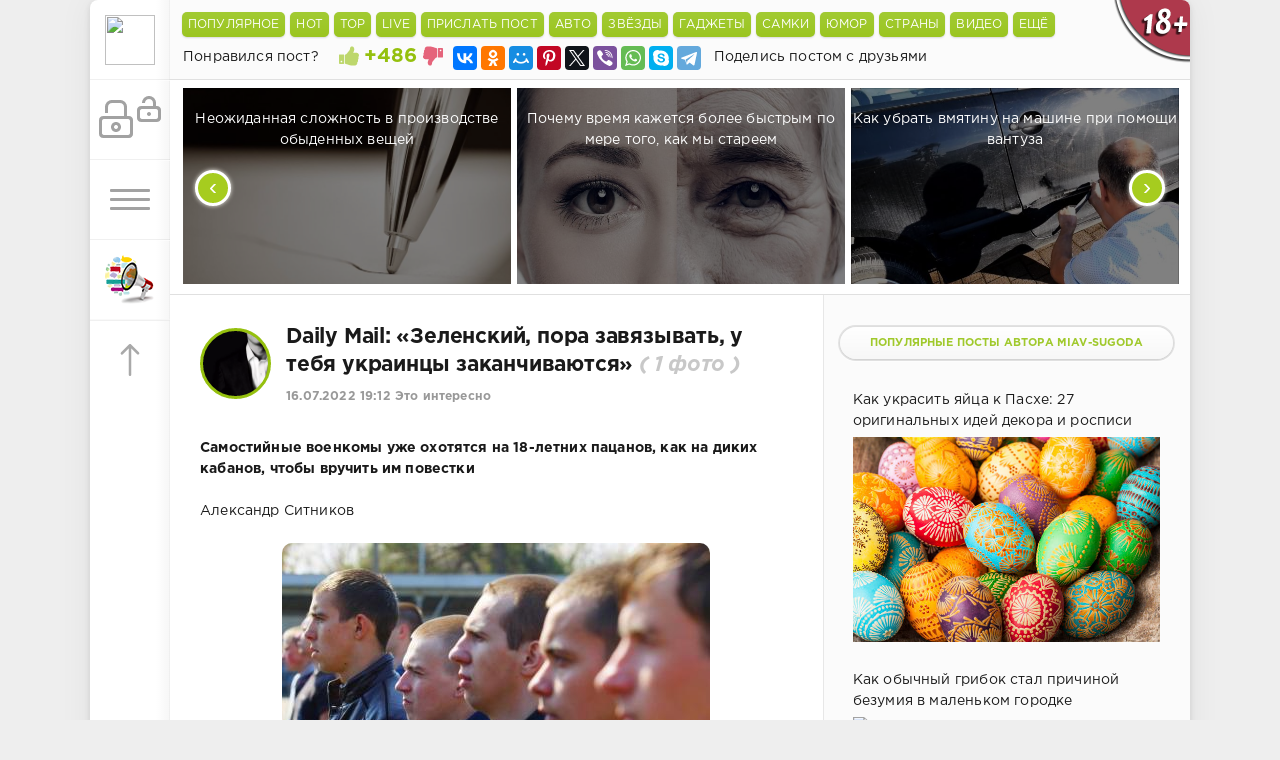

--- FILE ---
content_type: text/html; charset=utf-8
request_url: https://shnyagi.net/647303-daily-mail-Zelenskijj-pora-zavjazyvat-u-tebja.html
body_size: 28390
content:
	 <!DOCTYPE html>
<html lang="ru" prefix="og: http://ogp.me/ns#
              video: http://ogp.me/ns/video#" >
<head>
	<meta http-equiv="Content-Type" content="text/html; charset=utf-8" />
<title>Daily Mail: «Зеленский, пора завязывать, у тебя украинцы заканчиваются» - Это интересно - Шняги.Нет - познавательно-развлекательный блог. Знаменитости, Юмор, Приколы, Видео </title>
<meta name="description" content="Самостийные военкомы уже охотятся на 18-летних пацанов, как на диких кабанов, чтобы вручить им повесткиАлександр СитниковФото: StrNurPhotoZUMA WireTASSПосле отставки Джонсона (он хоть&hellip; Daily Mail: «Зеленский, пора завязывать, у тебя украинцы заканчиваются» (1 фото)" />
<meta name="keywords" content="чтобы, Daily, который, человек, которые, таблоид, больше, нужно, можно, пишет, Биррелл, похоже, на фронт, только, хватать, оружие, особенно, армия, подчеркивает, сказал" />
<meta name="generator" content="Shnyagi.Net (https://shnyagi.net)" />
<meta property="og:site_name" content="Шняги.Нет - познавательно-развлекательный блог. Знаменитости, Юмор, Приколы, Видео" />
<meta property="og:type" content="article" />
<meta property="og:title" content="Daily Mail: «Зеленский, пора завязывать, у тебя украинцы заканчиваются»" />
<meta property="og:url" content="https://shnyagi.net/647303-daily-mail-Zelenskijj-pora-zavjazyvat-u-tebja.html" />
<meta name="news_keywords" content="геополитика,украина" />
<meta property="og:image" content="https://mtdata.ru/u1/photoA547/20205858171-0/original.jpg" />
<link rel="search" type="application/opensearchdescription+xml" href="https://shnyagi.net/engine/opensearch.php" title="Шняги.Нет - познавательно-развлекательный блог. Знаменитости, Юмор, Приколы, Видео" />
<link rel="canonical" href="https://shnyagi.net/647303-daily-mail-Zelenskijj-pora-zavjazyvat-u-tebja.html">
<link rel="amphtml" href="https://shnyagi.net/647303-daily-mail-Zelenskijj-pora-zavjazyvat-u-tebja/amp.html">
<link rel="alternate" type="application/rss+xml" title="Шняги.Нет - познавательно-развлекательный блог. Знаменитости, Юмор, Приколы, Видео" href="https://shnyagi.net/rss.xml" />
<script type="text/javascript" src="/engine/classes/min/index.php?charset=utf-8&amp;g=general&amp;18"></script>
<script type="text/javascript" src="/engine/classes/min/index.php?charset=utf-8&amp;f=engine/classes/js/bbcodes.js,engine/classes/masha/masha.js&amp;18"></script>
    <meta name="robots" content="index,follow" />
	<meta data-react-helmet="true" property="og:image:width" content="1074"/>
	<meta data-react-helmet="true" property="og:image:height" content="480"/>
    <meta name="HandheldFriendly" content="true">
	<meta name="format-detection" content="telephone=no">
	<meta name="viewport" content="user-scalable=no, initial-scale=1.0, maximum-scale=1.0, width=device-width"> 
	<meta name="apple-mobile-web-app-capable" content="yes">
	<meta name="apple-mobile-web-app-status-bar-style" content="default">
    <link rel="icon" href="/templates/Green/images/favicon.ico" type="image/x-icon">
	<link href="/templates/Green/css/engine.css" type="text/css" rel="stylesheet">
	<link href="/templates/Green/css/styles.css" type="text/css" rel="stylesheet">
<script>
    window.ao_subid = "";
</script>
</head>
<!--LiveInternet counter--><script type="text/javascript">
document.write("<a href='//www.liveinternet.ru/click;shnyagi' "+
"target=_blank><img src='//counter.yadro.ru/hit;shnyagi?t39.5;r"+
escape(document.referrer)+((typeof(screen)=="undefined")?"":
";s"+screen.width+"*"+screen.height+"*"+(screen.colorDepth?
screen.colorDepth:screen.pixelDepth))+";u"+escape(document.URL)+
";h"+escape(document.title.substring(0,150))+";"+Math.random()+
"' alt='' title='LiveInternet' "+
"border='0' width='31' height='31' style='position:absolute;top:-500px'><\/a>")
</script><!--/LiveInternet-->
<body>
    <div class="page">
		<div class="wrp">
			<div class="body">
				<!-- Левая колонка -->
				<div id="body_left">
					<div class="body_left_in">
					<!-- Шапка -->
					<header id="header">
						<!-- Логотип -->
						<a class="logotype" href="/" title="Шняги.Нет - Приколы, юмор, развлекуха!">
                            <img class="icon icon-logo" src="/templates/Green/images/favicon.ico" />
						</a>
						<!-- / Логотип -->
						<div class="loginpane">
	
	
	<a href="#" id="loginbtn" class="h_btn login">
		<svg class="icon n_ico icon-login"><use xlink:href="#icon-login"></use></svg>
		<svg class="icon m_ico icon-login_m"><use xlink:href="#icon-login_m"></use></svg>
		<span class="title_hide">Войти</span>
		<span class="icon_close">
			<i class="mt_1"></i><i class="mt_2"></i>
		</span>
	</a>
	<div id="login_drop" class="head_drop">
		<div class="hd_pad">
			<form class="login_form" method="post">
<!--	<div class="sociallogin clearfix">
        <a onclick="ShowLoading('');" href="/engine/modules/vauth/auth.php?auth_site=vkontakte"><i class="fa fa-vk fa-2x"></i></a>
        <a onclick="ShowLoading('');" href="/engine/modules/vauth/auth.php?auth_site=odnoklassniki"><i class="fa fa-odnoklassniki fa-2x"></i></a>
        <a onclick="ShowLoading('');" href="/engine/modules/vauth/auth.php?auth_site=twitter"><i class="fa fa-twitter fa-2x"></i></a>
        <a onclick="ShowLoading('');" href="/engine/modules/vauth/auth.php?auth_site=google"><i class="fa fa-google-plus fa-2x"></i></a>
        <a onclick="ShowLoading('');" href="/engine/modules/vauth/auth.php?auth_site=facebook"><i class="fa fa-facebook fa-2x"></i></a>
	</div>-->
				<ul>
					<li class="form-group">
						<label for="login_name">Логин:</label>
						<input placeholder="Логин:" type="text" name="login_name" id="login_name" class="wide">
					</li>
					<li class="form-group">
						<label for="login_password">Пароль</label>
						<input placeholder="Пароль" type="password" name="login_password" id="login_password" class="wide">
					</li>
					<li>
						<button class="btn" onclick="submit();" type="submit" title="Войти">
							<b>Войти</b>
						</button>
					</li>
				</ul>
				<input name="login" type="hidden" id="login" value="submit">
				<div class="login_form__foot">
					<a class="right" href="https://shnyagi.net/index.php?do=register"><b>Регистрация</b></a>
					<a href="https://shnyagi.net/index.php?do=lostpassword">Забыли пароль?</a>
				</div>
			</form>
		</div>
	</div>
	
</div>
						<!-- Кнопка вызова меню -->
						<button class="h_btn" id="menubtn">
							<span class="menu_toggle">
								<i class="mt_1"></i><i class="mt_2"></i><i class="mt_3"></i>
							</span>
						</button>
						<!-- / Кнопка вызова меню -->
                        <!--<a class="logotype" href="/den-pobedy-9-maya-velikaya-otechestvennaya-voyna.html" title="Посты посвященные Великой Отечественной Войне">
                            <img class="icon icon-logo" src="/templates/Green/images/9-maya.png" />
						</a>-->                        
                        <a class="logotype" href="/index.php?do=feedback" title="Обратная связь">
                            <img class="icon icon-logo" src="/templates/Green/images/os.png" />
						</a>
					<!-- Кнопка "Наверх" -->
                        <a id="upper"><svg class="icon icon-up"><use xlink:href="#icon-up"></use></svg></a>
					<!-- / Кнопка "Наверх" -->
					</header>
					<!-- / Шапка -->
					</div>
					<div id="menu">
						<div class="greenmenu">
	<nav class="menu">
		
        <a  href="/index.php?do=register">Присоединиться</a>
        
		<a  href="/addnews.html">Прислать пост</a>
		<a  href="/" title="Главная">Самое горячее</a>
		<a  href="/lastnews">Бездна</a>
		
		<a  href="/index.php?do=lastcomments">LIVE</a>
		<a  href="/faq.html">F.A.Q</a>
		<!--<a  href="/reklama.html">Реклама у нас</a>-->
		<a  href="/index.php?do=feedback">Написать нам</a>
		<a  href="/team.html">Наша команда</a>
		
 	</nav>
</div>
					</div>
				</div>
				<!-- / Левая колонка -->
				<div class="body_right">
							
										<aside id="header" class="structure" style="height: 79px;border-bottom: 1px solid;border-bottom-color: #e0e0e0;z-index: 999;width: 1020px;">
						<div style="height: 40px;background: #FBFBFB !important;">
                        <ul class="gornav">
                            <li id="goroptions">
								<input class="bbcodees" title="Популярные посты за последнии 24 часа" value="Популярное" onclick="javascript:window.location='/tags/toppopular/'" type="button">
                            </li>
                            <li id="goroptions">
								<input class="bbcodees" title="Обсудаемые посты за последнии 24 часа" value="HOT" onclick="javascript:window.location='/tags/topcommets/'" type="button">
                            </li>
                            <li id="goroptions">
								<input class="bbcodees" title="Лучшие посты за последнии 24 часа" value="TOP" onclick="javascript:window.location='/tags/topcheg/'" type="button">
                            </li>
                            <li id="goroptions">
								<input class="bbcodees" title="Последнии комментарии" value="Live" onclick="javascript:window.location='/index.php?do=lastcomments'" type="button">
                            </li>
                            <li id="goroptions">
								<input class="bbcodees" title="Разместите свой интересный пост" value="Прислать пост" onclick="javascript:window.location='/addnews.html'" type="button">
                            </li>
                            <li id="goroptions">
								<input class="bbcodees" value="Авто" onclick="javascript:window.location='/avto/'" type="button">
                                <ul class="subgornav">
                                    <li><a href="/tags/авария/">#Аварии</a></li>
                                    <li><a href="/tags/ДТП/">#ДТП</a></li>
                                </ul>
                            </li>
                            <li id="goroptions">
								<input class="bbcodees" value="Звёзды" onclick="javascript:window.location='/znamenitosti/'" type="button">
                                <ul class="subgornav">
                                    <li><a href="/tags/наши+звезды/">#Наши звёзды</a></li>
                                    <li><a href="/tags/Звездные+дети/">#Звёздные дети</a></li>
                                    <li><a href="/tags/сплетни/">#Сплетни</a></li>
                                    <li><a href="/tags/Интервью/">#Интервью</a></li>
                                    <li><a href="/tags/актер/">#Актёры</a></li>
                                    <li><a href="/tags/актриса/">#Актрисы</a></li>
                                    <li><a href="/tags/шоу-бизнес/">#Шоу-бизнес</a></li>
                                </ul>
                            </li>
                            <li id="goroptions">
								<input class="bbcodees" value="Гаджеты" onclick="javascript:window.location='/gazhdety/'" type="button">
                                <ul class="subgornav">
                                    <li><a href="/tags/смартфон/">#Смартфоны</a></li>
                                    <li><a href="/tags/планшет/">#Планшеты</a></li>
                                    <li><a href="/tags/компьютеры/">#Компьютеры</a></li>
                                    <li><a href="/tags/Дроны/">#Дроны</a></li>
                                    <li><a href="/tags/технологии/">#Технологииы</a></li>
                                    <li><a href="/tags/безопаность/">#Безопаность</a></li>
                                    <li><a href="/tags/Будущее/">#Будущее</a></li>
                                    <li><a href="/tags/Анонсы/">#Анонсы</a></li>
                                </ul>
                            </li>
                            <li id="goroptions">
								<input class="bbcodees" value="Самки" onclick="javascript:window.location='/tags/девушки/'" type="button">
                            </li>
                            <li id="goroptions">
								<input class="bbcodees" value="Юмор" onclick="javascript:window.location='/prikoly/'" type="button">
                                <ul class="subgornav">
                                    <li><a href="/tags/анекдоты/">#Анекдоты</a></li>
                                    <li><a href="/tags/смешные+картинки/">#Картинки</a></li>
                                    <li><a href="/gifki/">#Gifки</a></li>
                                    <li><a href="/tags/приколы/">#Приколы</a></li>
                                    <li><a href="/tags/демотиваторы/">#Демотиваторы</a></li>
                                </ul>
                            </li>
                            <li id="goroptions">
								<input class="bbcodees" value="Страны" onclick="javascript:window.location='/puteshestviya/'" type="button">
                                <ul class="subgornav">
                                    <li><a href="/tags/Россия/">#Россия</a></li>
                                    <li><a href="/tags/США/">#США</a></li>
                                    <li><a href="/tags/англия/">#Англия</a></li>
                                    <li><a href="/tags/германия/">#Германия</a></li>
                                    <li><a href="/tags/Китай/">#Китай</a></li>
                                    <li><a href="/tags/финляндия/">#Финляндия</a></li>
                                    <li><a href="/tags/филиппины/">#Филиппины</a></li>
                                </ul>
                            </li>
                            <li id="goroptions">
								<input class="bbcodees" value="Видео" onclick="javascript:window.location='/videoroliki/'" type="button">
                            </li>
                            <li id="goroptions">
								<input class="bbcodees" value="Ещё" type="button">
                                <ul class="subgornav">
                                    <li><a href="/tags/интересное/">#Интересное</a></li>
                                    <li><a href="/tags/подборка/">#Подборки</a></li>
                                    <li><a href="/tags/фильмы/">#Фильмы</a></li>
                                    <li><a href="/tags/фото/">#Фото</a></li>
                                    <li><a href="/tags/кино/">#Кино</a></li>
                                    <li><a href="/tags/Рецензия/">#Рецензии</a></li>
                                    <li><a href="/tags/новости/">#Новости</a></li>
                                    <li><a href="/tags/обзор/">#Обзоры</a></li>
                                    <li><a href="/tags/Культура/">#Культура</a></li>
                                    <li><a href="/tags/животные/">#Живность</a></li>
                                    <li><a href="/tags/история/">#История</a></li>
                                    <li><a href="/tags/игры/">#Game</a></li>
                                    <li><a href="/tags/факты/">#Факты</a></li>
                                    <li><a href="/tags/жесть/">#Жесть</a></li>
                                    <li><a href="/tags/комиксы/">#Комиксы</a></li>
                                    <li><a href="/tags/фотосессия/">#Фотосессии</a></li>
                                    <li><a href="/tags/СССР/">#СССР</a></li>
                                    <li><a href="/tags/эротика/">#Эротика</a></li>
                                    <li><a href="/tags/своими+руками/">#Самоделки</a></li>
                                </ul>
							</li>
                        </ul>
						</div>
                        	
                        	<div style="padding: 7px 10px 0px 13px;float: left;">Понравился пост?</div>
			<div class="rate" style="float: left;margin-top: -5px;">
				
				
			
			<div class="rate_like-dislike">
				<a href="#" onclick="doRate('plus', '647303'); return false;" ><span class="plus_icon" title="Нравится"><svg class="icon icon-liked"><use xlink:href="#icon-liked"></use></svg></span></a>
				<span id="ratig-layer-647303" class="ignore-select"><span class="ratingtypeplusminus ignore-select ratingplus" >+486</span></span>
				<a href="#" onclick="doRate('minus', '647303'); return false;" ><span class="plus_icon minus" style="transform: scale(-1, 1); filter: FlipH;" title="Не нравится"><svg class="icon icon-disliked"><use xlink:href="#icon-disliked"></use></svg></span></a>
			</div>
			
			</div>
		<!-- Кнопки поделиться в полной новости -->
							<div style="height: 39px;background: #FBFBFB !important;padding-left: 10px;">
                            <script src="//yastatic.net/es5-shims/0.0.2/es5-shims.min.js"></script>
                            <script src="//yastatic.net/share2/share.js"></script>
                            <div style="padding-top: 6px;float: left;" class="ya-share2" data-services="collections,vkontakte,facebook,odnoklassniki,moimir,gplus,pinterest,twitter,viber,whatsapp,skype,telegram" data-counter=""></div>
							<div style="padding: 7px 10px 0px 13px;float: left;">Поделись постом с друзьями</div>
                        	</div>
                        	<!-- / Кнопки поделиться в полной новости -->
					</aside>
    <noindex>
    <!-- 970x350 Вверху центр -->
				
	<!-- / 970x350 Вверху центр -->
	</noindex>

<link href="/templates/Green/css/jcarousel.responsive.css" type="text/css" rel="stylesheet">
<script type="text/javascript" src="/templates/Green/js/jcarousel.responsive.js"></script>
<script type="text/javascript" src="/templates/Green/js/jquery.jcarousel.min.js"></script>
<!-- Карусель-->
            <div class="jcarousel-wrapper">
                <div class="jcarousel">
                    <ul>
								<li>
    <a href="https://shnyagi.net/750834-Neozhidannaja-slozhnost-v-proizvodstve-obydennykh.html" title="Неожиданная сложность в производстве обыденных вещей">
        <div class="topcaruse">
        </div>
        <div class="topcarusetext">
            <br />Неожиданная сложность в производстве обыденных вещей <i style="white-space: nowrap">
            </i>
        </div>
        <img class="lazy" src="https://yaustal.com/uploads/posts/2025-10/medium/7a691a2482_neozhidannaja-slozhnost-v-proizvodstve-obydennyh-veschej.jpg" alt="Неожиданная сложность в производстве обыденных вещей" title="Неожиданная сложность в производстве обыденных вещей">
    </a>
</li>
	<li>
    <a href="https://shnyagi.net/750837-Pochemu-vremja-kazhetsja-bolee-bystrym-po-mere-togo.html" title="Почему время кажется более быстрым по мере того, как мы стареем">
        <div class="topcaruse">
        </div>
        <div class="topcarusetext">
            <br />Почему время кажется более быстрым по мере того, как мы стареем <i style="white-space: nowrap">
            </i>
        </div>
        <img class="lazy" src="https://yaustal.com/uploads/posts/2025-10/medium/96abc1ba03_pochemu-vremja-kazhetsja-bolee-bystrym-po-mere-togo-kak-my-stareem.jpg" alt="Почему время кажется более быстрым по мере того, как мы стареем" title="Почему время кажется более быстрым по мере того, как мы стареем">
    </a>
</li>
	<li>
    <a href="https://shnyagi.net/750836-Kak-ubrat-vmjatinu-na-mashine-pri-pomoshhi-vantuza.html" title="Как убрать вмятину на машине при помощи вантуза">
        <div class="topcaruse">
        </div>
        <div class="topcarusetext">
            <br />Как убрать вмятину на машине при помощи вантуза <i style="white-space: nowrap">
            </i>
        </div>
        <img class="lazy" src="https://yaustal.com/uploads/posts/2025-10/medium/fe04da851c_kak-legko-vypravit-vmjatinu-na-mashine-s-pomoschju-kipjatka-i-vantuza-1.jpg" alt="Как убрать вмятину на машине при помощи вантуза" title="Как убрать вмятину на машине при помощи вантуза">
    </a>
</li>
	<li>
    <a href="https://shnyagi.net/750835-Iz-za-dlitelnogo-polovogo-vozderzhanija-u-muzhchin.html" title="Из-за длительного полового воздержания у мужчин уменьшается член">
        <div class="topcaruse">
        </div>
        <div class="topcarusetext">
            <br />Из-за длительного полового воздержания у мужчин уменьшается член <i style="white-space: nowrap">
            </i>
        </div>
        <img class="lazy" src="https://yaustal.com/uploads/posts/2025-10/medium/4dd0ccaee4_iz-za-dlitelnogo-polovogo-vozderzhanija-u-muzhchin-umenshaetsja-chlen.jpg" alt="Из-за длительного полового воздержания у мужчин уменьшается член" title="Из-за длительного полового воздержания у мужчин уменьшается член">
    </a>
</li>
	<li>
    <a href="https://shnyagi.net/750838-ZHestokaja-skhvatka-na-ulicakh-Kolumbii-killer-i-ego.html" title="Жестокая схватка на улицах Колумбии: киллер и его жертва погибли, полиция оперативно вмешалась">
        <div class="topcaruse">
        </div>
        <div class="topcarusetext">
            <br />Жестокая схватка на улицах Колумбии: киллер и его жертва погибли, полиция оперативно вмешалась <i style="white-space: nowrap">
            </i>
        </div>
        <img class="lazy" src="https://yaustal.com/uploads/posts/2025-10/medium/8cf7961232_policejskie-nejtralizovali-killera-v-kolumbii.jpg" alt="Жестокая схватка на улицах Колумбии: киллер и его жертва погибли, полиция оперативно вмешалась" title="Жестокая схватка на улицах Колумбии: киллер и его жертва погибли, полиция оперативно вмешалась">
    </a>
</li>
	<li>
    <a href="https://shnyagi.net/750848-Rossijjskie-kosmonavty-vpervye-vyrastili-idealnye.html" title="Российские космонавты впервые вырастили идеальные кристаллы в открытом космосе">
        <div class="topcaruse">
        </div>
        <div class="topcarusetext">
            <br />Российские космонавты впервые вырастили идеальные кристаллы в открытом космосе <i style="white-space: nowrap">
            </i>
        </div>
        <img class="lazy" src="https://s.mediasalt.ru/cache/content/data/images/572/572756/photo_2025-10-28_19-14-59-1200x802.jpg" alt="Российские космонавты впервые вырастили идеальные кристаллы в открытом космосе" title="Российские космонавты впервые вырастили идеальные кристаллы в открытом космосе">
    </a>
</li>
	<li>
    <a href="https://shnyagi.net/750840-V-Gosdumu-vnesen-zakonoproekt-o-kvote-dlja.html" title="В Госдуму внесен законопроект о квоте для самозанятых таксистов">
        <div class="topcaruse">
        </div>
        <div class="topcarusetext">
            <br />В Госдуму внесен законопроект о квоте для самозанятых таксистов <i style="white-space: nowrap">
            </i>
        </div>
        <img class="lazy" src="https://s.mediasalt.ru/cache/content/data/images/572/572665/c6a646e9-670-0.jpg" alt="В Госдуму внесен законопроект о квоте для самозанятых таксистов" title="В Госдуму внесен законопроект о квоте для самозанятых таксистов">
    </a>
</li>
	<li>
    <a href="https://shnyagi.net/750843-Finalisty-konkursa-smeshnykh-foto-dikojj-prirody.html" title="Финалисты конкурса смешных фото дикой природы 2025.">
        <div class="topcaruse">
        </div>
        <div class="topcarusetext">
            <br />Финалисты конкурса смешных фото дикой природы 2025. <i style="white-space: nowrap">
            </i>
        </div>
        <img class="lazy" src="https://ic.pics.livejournal.com/dok_zlo/9024618/16252009/16252009_900.jpg" alt="Финалисты конкурса смешных фото дикой природы 2025." title="Финалисты конкурса смешных фото дикой природы 2025.">
    </a>
</li>
	<li>
    <a href="https://shnyagi.net/750839-2-nojabrja-vystupaju-s-lekciejj-v-Vystavochnom-centre.html" title="2 ноября выступаю с лекцией в Выставочном центре &quot;Россия&quot;">
        <div class="topcaruse">
        </div>
        <div class="topcarusetext">
            <br />2 ноября выступаю с лекцией в Выставочном центре &quot;Россия&quot; <i style="white-space: nowrap">
            </i>
        </div>
        <img class="lazy" src="https://ic.pics.livejournal.com/varandej/14512286/1015538/1015538_original.jpg" alt="2 ноября выступаю с лекцией в Выставочном центре &quot;Россия&quot;" title="2 ноября выступаю с лекцией в Выставочном центре &quot;Россия&quot;">
    </a>
</li>
	<li>
    <a href="https://shnyagi.net/750847-Vsegda-li-sneg-belyjj-10-zabluzhdenijj-o-pogode-i.html" title="Всегда ли снег белый: 10 заблуждений о погоде и климате, которые давно развенчала наука">
        <div class="topcaruse">
        </div>
        <div class="topcarusetext">
            <br />Всегда ли снег белый: 10 заблуждений о погоде и климате, которые давно развенчала наука <i style="white-space: nowrap">
            </i>
        </div>
        <img class="lazy" src="https://novate.ru/files/u40607/anons-421910.jpg" alt="Всегда ли снег белый: 10 заблуждений о погоде и климате, которые давно развенчала наука" title="Всегда ли снег белый: 10 заблуждений о погоде и климате, которые давно развенчала наука">
    </a>
</li>
	<li>
    <a href="https://shnyagi.net/750849-Kak-zhivetsja-v-gorode-gde-est-tolko-odna-ulica.html" title="Как живется в городе, где есть только одна улица и невозможно обойти вокруг дома">
        <div class="topcaruse">
        </div>
        <div class="topcarusetext">
            <br />Как живется в городе, где есть только одна улица и невозможно обойти вокруг дома <i style="white-space: nowrap">
            </i>
        </div>
        <img class="lazy" src="https://kulturologia.ru/files/u29141/2914144092.png" alt="Как живется в городе, где есть только одна улица и невозможно обойти вокруг дома" title="Как живется в городе, где есть только одна улица и невозможно обойти вокруг дома">
    </a>
</li>
	<li>
    <a href="https://shnyagi.net/750844-Zavershajushhijj-Mosvintazh-v-Muzee-Moskvy-sovetskie.html" title="Завершающий Мосвинтаж в Музее Москвы: советские таблички с надписями, лекция и своп">
        <div class="topcaruse">
        </div>
        <div class="topcarusetext">
            <br />Завершающий Мосвинтаж в Музее Москвы: советские таблички с надписями, лекция и своп <i style="white-space: nowrap">
            </i>
        </div>
        <img class="lazy" src="https://neferjournal.com/pic/25b/vintage/IMG_20251025_151124-01.jpg" alt="Завершающий Мосвинтаж в Музее Москвы: советские таблички с надписями, лекция и своп" title="Завершающий Мосвинтаж в Музее Москвы: советские таблички с надписями, лекция и своп">
    </a>
</li>
	<li>
    <a href="https://shnyagi.net/750842-Podborka-smeshnykh-kommentariev-i-kartinok-iz.html" title="Подборка смешных комментариев и картинок из социальных сетей за октябрь 2025 года. Часть 2">
        <div class="topcaruse">
        </div>
        <div class="topcarusetext">
            <br />Подборка смешных комментариев и картинок из социальных сетей за октябрь 2025 года. Часть 2 <i style="white-space: nowrap">
            </i>
        </div>
        <img class="lazy" src="https://ic.pics.livejournal.com/humus/758313/69838200/69838200_original.jpg" alt="Подборка смешных комментариев и картинок из социальных сетей за октябрь 2025 года. Часть 2" title="Подборка смешных комментариев и картинок из социальных сетей за октябрь 2025 года. Часть 2">
    </a>
</li>
	<li>
    <a href="https://shnyagi.net/750845-Stroitelstvo-stancii-MCD-Petrovsko-Razumovskaja.html" title="Строительство станции МЦД Петровско-Разумовская . Часть 7">
        <div class="topcaruse">
        </div>
        <div class="topcarusetext">
            <br />Строительство станции МЦД Петровско-Разумовская . Часть 7 <i style="white-space: nowrap">
            </i>
        </div>
        <img class="lazy" src="https://ic.pics.livejournal.com/bluesmaker/10673470/10101576/10101576_original.jpg" alt="Строительство станции МЦД Петровско-Разумовская . Часть 7" title="Строительство станции МЦД Петровско-Разумовская . Часть 7">
    </a>
</li>
	<li>
    <a href="https://shnyagi.net/750850-Zakhvatyvajushhie-fotografii-raskryvajushhie-skrytuju.html" title="Захватывающие фотографии, раскрывающие скрытую красоту нашей планеты ">
        <div class="topcaruse">
        </div>
        <div class="topcarusetext">
            <br />Захватывающие фотографии, раскрывающие скрытую красоту нашей планеты  <i style="white-space: nowrap">
            </i>
        </div>
        <img class="lazy" src="https://s.mediasalt.ru/cache/content/data/images/572/572697/arhitektura-1.jpg" alt="Захватывающие фотографии, раскрывающие скрытую красоту нашей планеты " title="Захватывающие фотографии, раскрывающие скрытую красоту нашей планеты ">
    </a>
</li>
	
                    </ul>
                </div>

                <a href="#" class="jcarousel-control-prev">&lsaquo;</a>
                <a href="#" class="jcarousel-control-next">&rsaquo;</a>
            </div>
<!-- / Карусель -->

                        <a class="tooltip18" href="#">
                            <img src="/templates/Green/images/18+.png" />
                            <span class="custom warning">
                                <em>
                                    Внимание!!!
                                </em>
                                Интернет ресурс Шняги.НЕТ может содержать контент, запрещенный к просмотру лицам не достигшим 18 летнего возраста.
                            </span>
                        </a>

                    <div id="mainside" class="structure">
						<div class="str_left" >
							<div class="block story">
							
								<div class="com_list">
									<div id='dle-content'><script type="text/javascript" src="/engine/classes/js/instagram.js"></script>
<link rel="stylesheet" href="/templates/Green/js/social-likes_birman.css">
<script src="/templates/Green/js/social-likes.min.js"></script>
<article class="block story fullstory">

    <div class="avatar" title="Все посты автора Miav-sugoda" style="float: left;margin: 5px 15px 0 0;">
			<span class="cover" style="background-image: url(https://shnyagi.net/uploads/fotos/foto_828.webp); width: 65px; height: 65px; border: 3px solid #95C00E;">Miav-sugoda</span>
		</div>
	<ul class="story_icons ignore-select">
	
	</ul>
	<h1 class="h2 title">Daily Mail: «Зеленский, пора завязывать, у тебя украинцы заканчиваются» <i style="color:#c8c8c8; white-space: nowrap">( 1 фото )</i></h1>
	<div class="story_top ignore-select">
		
		
		<time class="date grey" datetime="2022-07-16"><a href="https://shnyagi.net/2022/07/16/" >16.07.2022 19:12</a> <a href="https://shnyagi.net/eto-interesno/">Это интересно</a></time>
	</div>
	<div class="text" style="padding-top: 10px;">
		<div class="textes"><b>Самостийные военкомы уже охотятся на 18-летних пацанов, как на диких кабанов, чтобы вручить им повестки</b><br /><br />Александр Ситников<br /><br /><div style="text-align:center;"><!--dle_image_begin:https://mtdata.ru/u1/photoA547/20205858171-0/original.jpg|--><img src="https://mtdata.ru/u1/photoA547/20205858171-0/original.jpg" alt="Daily Mail: «Зеленский, пора завязывать, у тебя украинцы заканчиваются» геополитика,украина" title="Daily Mail: «Зеленский, пора завязывать, у тебя украинцы заканчиваются»"/><!--dle_image_end--></div><br />После отставки <strong>Джонсона</strong> (он хоть и пока еще премьер, но уже хромая утка) прилетело от англичан и <strong>Зеленскому</strong>. Одна из самых массовых газет Британии, таблоид Daily Mail, опубликовала статью «Громадян призывают прямо на пляжах, поскольку украинская армия несет тяжелые потери».<br /><br />«Сергей (фамилия не указана по понятным причинам), как и многие его друзья-мужчины, больше не покидает свой дом из-за страха быть отправленным на передовую, чтобы заменить солдат, погибших или раненых в борьбе с Россией, — пишет Иэн Биррелл. — Строитель проводит дни, прячась от военных чиновников, вручающих повестки в барах, на пляжах, на контрольно-пропускных пунктах, в торговых центрах и даже на церковных службах».<br /><br />Последнее особенно возмутило набожных англикантов, регулярно посещающих соборы Английской церкви. Пришел, скажем, человек в храм поставить свечку за упокой погибшего друга, и сам получил билет на тот свет. Об этом сообщили львовские священники, наблюдая чудовищное безобразие в своих приходах. Причем, всегда можно «решить вопрос», были бы с собой 500 баксов.<br /><br /><strong>Максим Козицкий</strong>, глава Львовской областной администрации, пожурил самостийных военкомов за использование церквей в качестве мест принудительной вербовки. «Когда человек идет в церковь, он идет, в первую очередь, к Богу», — сказал он английскому корреспонденту, и тут же посоветовал хватать мужичков в магазинах. Типа, пошел за хлебушком и сразу же оказался под «русской артой».<br /><br />Англичане также узнали, что один мужчина прыгнул в озеро, спасаясь от вербовщиков, которых сопровождала полиция. Больше его уже никто не видел, но, похоже, местным силовикам плевать на это.<br /><br />Из статьи можно узнать, что некий 35-летний Иван (который тоже решил остаться инкогнито), специалист по компьютерам, рассказал Бирреллу, что «каждый день видит в соцсетях сообщения о том, что айтишникам раздают повестки в самых случайных местах». Причем речь идет «об очень талантливых профессионалах, которые могли бы принести пользу стране, но теперь похоже умрут». Их тоже пустили в расход.<br /><br />«Я бы еще хотел, чтобы они оставили в покое детей (18 и 19-летних пареньков), которые видели оружие только в видеоиграх», — сказал Иван английскому репортеру. Портал привел историю, как военные чиновники бегом преследовали подростка, ехавшего на велосипеде, чтобы вручить ему документы о призыве. «Это было похоже на какую-то охоту на дикого кабана».<br /><br />В целом таблоид Daily Mail шокировал простых бриттов репортажем об Украине, как о мужском концлагере, покидать который запрещено под страхом тюремного наказания. Громадянам от 18 до 60 лет хотели даже ограничить перемещение по стране, но эта идея властей «вызвала гнев народа» и оперативно была раскритикована Зеленским. Хотя и так ясно, что за подобными инициативами стоит лично самостийный президент.<br /><br />Иэн Биррелл пишет, что украинские «официальные лица признают, что до 200 военнослужащих погибают и 800 получают ранения ежедневно». Конечно, много, но, как ни цинично это звучит, для страны с населением более 40 млн. человек, указанные цифры потерь можно считать приемлемыми, особенно с учетом масштаба сражений со «второй армией мира». И уж точно они не дотягивают до того уровня, чтобы даже в церкви хватать мужчин для отправки на фронт.<br /><br />«На фоне опасений, что истинный масштаб потерь занижается для поддержания морального духа, растет обеспокоенность по поводу тактики вербовки Киевом, когда почти миллион человек уже носят военную форму», — отмечает Daily Mail.<br /><br />Очевидно, что симпатии Daily Mail на стороне украинских мужчин, которые не хотят тупо умирать на «передке». Рассказывая, в частности, о Сергее, таблоид пишет, что мужчине нужно заботиться не только о престарелых родителях, но и о своих дочерях, тогда как отправка на фронт с большой вероятностью закончится смертью или в лучшем случае увечьем.<br /><br />«Зачем вам („Зе-команде“) нужно отправлять на фронт человека, который не хочет туда идти, если у него, как и у меня, нет мотивации или надлежащей подготовки? — задается вопросом уклонист. — Я на самом деле не забочусь о себе. Это больше о моей семье. Если бы я был холост, я бы пошел, но не тогда, когда я вижу, что моя жена плачет. Моя дочь увидела похороны солдата по телевизору и спросила, умру ли я. Это просто разбивает мне сердце».<br /><br />Иэн Биррелл особо подчеркивает, что громадян отправляют в бой фактически без подготовки, если не считать минимума: напомнят, как стрелять из «калаша» и дадут пару раз пальнуть по мишеням на полигоне.<br /><br />Даже друг Зеленского, комик <strong>Евгений Кошевой</strong>, глава «Квартал-95» с 2019 года, отказался сражаться на «передке», особо подчеркивает Daily Mail. Актер так пояснил Бирреллу свою позицию: «У меня нет никаких навыков. В первый же день в меня стреляют и убивают. И как я помог стране? Я ничего не сделал».<br /><br />Кстати, он уделал так «Люсю» (кличка <strong>Арестовича</strong>), что его анекдот о «Зе-геббельсе» стал самым жутко популярным в ВСУ. Есть смысл его пересказать, чтобы показать настрой в жовто-блакитном обществе на фронте:<br /><br />«Белоснежка считает, что она самая красивая, Дюймовочка — что она самая маленькая, а третий — Балабол — утверждает, что он самый большой врун на Свете. Все трое посещают Дом Правды. Там Белоснежка узнаёт, что она не самая красивая — есть Спящая красавица. Дюймовочка понимает, что она не самая маленькая — есть Мальчик-с-пальчик. Затем очередь доходит до Балабола, который узнает, что Арестович оказался еще большим брехуном, чем он».<br /><br />Значит, врет «Люся», что «вторая армия мира» стирается до нуля в сражениях с ВСУ. Публикация в Daily Mail однозначно направлена против Зеленского, который должен любой ценой остановить уничтожение украинцев в бессмысленном конфликте.<br /><br />Об этом пишут и самостийные правдорубы: «У европейского обывателя большой запрос на получение объективных сведений, а не американской пропаганды».<br /><br />Кстати, англичане отреагировали едкими комментариями к статье Daily Mail об ужасных потерях ВСУ и о варварской вербовке простых людей сразу на фронт. Приведем пару характерных постов.<br /><br />Rad 12 из Брайтона (Великобритания): «О, храбрые украинцы, защищающие свою молодую демократию. Убийство детей Донбасса в течение 8 лет их не очень беспокоило, но как только им лично нужно взять оружие, чтобы защитить свои бандеровские идеалы, внезапно у всех появляется веское оправдание. «Обстрел жителей Донбасса был нормальным, но на этот раз меня могут убить, это неприемлемо».<br /><br />Lineking 37 из Брисбена (Австралия): «Украина используется в качестве приманки в игре с большими хищниками за прибыльный европейский энергетический рынок. США и Великобритания не хотят, чтобы битва закончилась, потому что Штаты сегодня — крупнейший производитель энергии, а Европа платит в 6 (!) раз больше, чем раньше. К сожалению, Украина разрушена, поколение потеряно из-за президента-комика и жадных стран».<br /></div>
		
        
		
        
		<p class="editdate grey">Взято: <a href="https://mirtesen.ru/pad/43150314944" target=_blank>Тут</a></p>
            
        
	</div>
	
	<div class="category grey">
		<svg class="icon icon-cat"><use xlink:href="#icon-cat"></use></svg>
		<span><a href="https://shnyagi.net/tags/%d0%b3%d0%b5%d0%be%d0%bf%d0%be%d0%bb%d0%b8%d1%82%d0%b8%d0%ba%d0%b0/">#геополитика</a></span> <span><a href="https://shnyagi.net/tags/%d1%83%d0%ba%d1%80%d0%b0%d0%b8%d0%bd%d0%b0/">#украина</a></span>
	</div>
	<div class="story_tools ignore-select">
		<div class="story_tools_in">
	
		
		
			<div class="rate">
				
				
			
			<div class="frate ignore-select" id="frate-647303">
				<div class="rate-plus" id="pluss-647303" onclick="doRateLD('plus', '647303');"><span class="fa fa-thumbs-up"></span></div>
				<div class="rate-minus" id="minuss-647303" onclick="doRateLD('minus', '647303');"><span class="fa fa-thumbs-down"></span></div>
				<div class="rate-data"><span id="ratig-layer-647303" class="ignore-select"><span class="ratingtypeplusminus ignore-select ratingplus" >+486</span></span><span id="vote-num-id-647303">1713</span></div>
			</div>
            
			</div>
		
		</div>
		<ul class="meta grey">
			<li class="meta_coms" title="Комментариев: 0"><a id="dle-comm-link" href="https://shnyagi.net/647303-daily-mail-Zelenskijj-pora-zavjazyvat-u-tebja.html#comment"><svg class="icon icon-coms"><use xlink:href="#icon-coms"></use></svg>0</a></li>
			<li class="meta_views" title="Просмотров: 18 562"><svg class="icon icon-view"><use xlink:href="#icon-view"></use></svg>18 562</li>
		</ul>
	</div>

</article>
	<div class="ctrl_enter">
    	<b>Обнаружили ошибку?</b><br>
    	Выделите проблемный фрагмент мышкой и нажмите CTRL+ENTER.<br>
    	В появившемся окне опишите проблему и отправьте уведомление Администрации.
    </div>
	<div class="buy_buy">
    	<b>Нужна органическая вечная ссылка из данной статьи? Постовой?</b><br>
    	<a href="/reklama.html">Подробности здесь</a>
    </div>
<div class="comments ignore-select">
	
	
	<div style="padding-left:45px;padding-right:45px;">
		
<div id="dle-ajax-comments"></div>

	</div>
	
	<form  method="post" name="dle-comments-form" id="dle-comments-form" ><script type="text/javascript" src="/templates/Green/js/jquery.limit-1.3.js"></script>
<script type="text/javascript">			
$(document).ready(function(){				
$('textarea').limit('3000','#simbol');			
});		
</script> 
<div id="addcomment" class="block">
	<h4 class="title">Добавить комментарий</h4>
	<div class="box_in">
		<ul class="ui-form">
		
<!--			<li class="form-group combo">
                Зарегистрироваться
            </li>
			<li class="form-group combo">
                <div class="sociallogin clearfix">
                    <a onclick="ShowLoading('');" href="/engine/modules/vauth/auth.php?auth_site=vkontakte"><i class="fa fa-vk fa-2x"></i></a>
                    <a onclick="ShowLoading('');" href="/engine/modules/vauth/auth.php?auth_site=odnoklassniki"><i class="fa fa-odnoklassniki fa-2x"></i></a>
                    <a onclick="ShowLoading('');" href="/engine/modules/vauth/auth.php?auth_site=twitter"><i class="fa fa-twitter fa-2x"></i></a>
                    <a onclick="ShowLoading('');" href="/engine/modules/vauth/auth.php?auth_site=google"><i class="fa fa-google-plus fa-2x"></i></a>
                    <a onclick="ShowLoading('');" href="/engine/modules/vauth/auth.php?auth_site=facebook"><i class="fa fa-facebook fa-2x"></i></a>
                </div>
            </li>
			<li class="form-group combo">
                Или написать как гость
			</li>-->
			<li class="form-group combo">
				<div class="combo_field"><input pattern="^[А-Яа-яЁёa-zA-Z\s]+$" placeholder="Ваше имя" type="text" name="name" id="name" class="wide" required></div>
				<div class="combo_field"><input placeholder="Ваш e-mail" type="email" name="mail" id="mail" class="wide"></div>
			</li>
		
			<li style="color:red">Внимание!!! Комментарий должен быть не короче 40 и не длиннее 3000 символов.<br />Осталось ввести <span id="simbol"></span> знаков.</li>    
			<li id="comment-editor"><script type="text/javascript">
<!--
var text_enter_url       = "Введите полный URL ссылки";
var text_enter_size       = "Введите размеры флэш ролика (ширина, высота)";
var text_enter_flash       = "Введите ссылку на флэш ролик";
var text_enter_page      = "Введите номер страницы";
var text_enter_url_name  = "Введите описание ссылки";
var text_enter_tooltip  = "Введите подсказку для ссылки";
var text_enter_page_name = "Введите описание ссылки";
var text_enter_image    = "Введите полный URL изображения";
var text_enter_email    = "Введите e-mail адрес";
var text_code           = "Использование: [CODE] Здесь Ваш код.. [/CODE]";
var text_quote          = "Использование: [QUOTE] Здесь Ваша Цитата.. [/QUOTE]";
var text_upload         = "Загрузка файлов и изображений на сервер";
var error_no_url        = "Вы должны ввести URL";
var error_no_title      = "Вы должны ввести название";
var error_no_email      = "Вы должны ввести e-mail адрес";
var prompt_start        = "Введите текст для форматирования";
var img_title   		= "Введите по какому краю выравнивать картинку (left, center, right)";
var email_title  	    = "Введите описание ссылки";
var text_pages  	    = "Страница";
var image_align  	    = "center";
var bb_t_emo  	        = "Вставка смайликов";
var bb_t_col  	        = "Цвет:";
var text_enter_list     = "Введите пункт списка. Для завершения ввода оставьте поле пустым.";
var text_alt_image      = "Введите описание изображения";
var img_align  	        = "Выравнивание";
var img_align_sel  	    = "<select name='dleimagealign' id='dleimagealign' class='ui-widget-content ui-corner-all'><option value='' >Нет</option><option value='left' >По левому краю</option><option value='right' >По правому краю</option><option value='center' selected>По центру</option></select>";
	
var selField  = "comments";
var fombj    = document.getElementById( 'dle-comments-form' );
-->
</script>
<div class="bb-editor ignore-select">
<div class="bb-pane" onmouseenter="if(is_ie9) get_sel(eval('fombj.'+ selField));">
<b id="b_b" class="bb-btn" onclick="simpletag('b')" title="Полужирный"></b>
<b id="b_i" class="bb-btn" onclick="simpletag('i')" title="Наклонный текст"></b>
<b id="b_u" class="bb-btn" onclick="simpletag('u')" title="Подчёркнутый текст"></b>
<b id="b_s" class="bb-btn" onclick="simpletag('s')" title="Зачёркнутый текст"></b>
<span class="bb-sep"></span>
<b id="b_left" class="bb-btn" onclick="simpletag('left')" title="Выравнивание по левому краю"></b>
<b id="b_center" class="bb-btn" onclick="simpletag('center')" title="По центру"></b>
<b id="b_right" class="bb-btn" onclick="simpletag('right')" title="Выравнивание по правому краю"></b>
<span class="bb-sep"></span>
<b id="b_emo" class="bb-btn" onclick="show_bb_dropdown(this)" title="Вставка смайликов" tabindex="-1"></b>
<ul class="bb-pane-dropdown">
	<li><table cellpadding="0" cellspacing="0" border="0" width="100%"><tr><td style="padding:5px;" align="center"><a href="#" onclick="dle_smiley(':angel:'); return false;"><img alt="angel" class="emoji" src="https://shnyagi.net/engine/data/emoticons/angel.gif" /></a></td><td style="padding:5px;" align="center"><a href="#" onclick="dle_smiley(':angry:'); return false;"><img alt="angry" class="emoji" src="https://shnyagi.net/engine/data/emoticons/angry.png" srcset="https://shnyagi.net/engine/data/emoticons/angry@2x.png 2x" /></a></td><td style="padding:5px;" align="center"><a href="#" onclick="dle_smiley(':applause:'); return false;"><img alt="applause" class="emoji" src="https://shnyagi.net/engine/data/emoticons/applause.gif" /></a></td><td style="padding:5px;" align="center"><a href="#" onclick="dle_smiley(':bazar:'); return false;"><img alt="bazar" class="emoji" src="https://shnyagi.net/engine/data/emoticons/bazar.gif" /></a></td><td style="padding:5px;" align="center"><a href="#" onclick="dle_smiley(':beat:'); return false;"><img alt="beat" class="emoji" src="https://shnyagi.net/engine/data/emoticons/beat.gif" /></a></td><td style="padding:5px;" align="center"><a href="#" onclick="dle_smiley(':beer:'); return false;"><img alt="beer" class="emoji" src="https://shnyagi.net/engine/data/emoticons/beer.gif" /></a></td><td style="padding:5px;" align="center"><a href="#" onclick="dle_smiley(':beer2:'); return false;"><img alt="beer2" class="emoji" src="https://shnyagi.net/engine/data/emoticons/beer2.gif" /></a></td><td style="padding:5px;" align="center"><a href="#" onclick="dle_smiley(':blind:'); return false;"><img alt="blind" class="emoji" src="https://shnyagi.net/engine/data/emoticons/blind.gif" /></a></td><td style="padding:5px;" align="center"><a href="#" onclick="dle_smiley(':bokali:'); return false;"><img alt="bokali" class="emoji" src="https://shnyagi.net/engine/data/emoticons/bokali.gif" /></a></td><td style="padding:5px;" align="center"><a href="#" onclick="dle_smiley(':boyan:'); return false;"><img alt="boyan" class="emoji" src="https://shnyagi.net/engine/data/emoticons/boyan.gif" /></a></td><td style="padding:5px;" align="center"><a href="#" onclick="dle_smiley(':bravo:'); return false;"><img alt="bravo" class="emoji" src="https://shnyagi.net/engine/data/emoticons/bravo.gif" /></a></td></tr><tr><td style="padding:5px;" align="center"><a href="#" onclick="dle_smiley(':burumburum:'); return false;"><img alt="burumburum" class="emoji" src="https://shnyagi.net/engine/data/emoticons/burumburum.gif" /></a></td><td style="padding:5px;" align="center"><a href="#" onclick="dle_smiley(':bye:'); return false;"><img alt="bye" class="emoji" src="https://shnyagi.net/engine/data/emoticons/bye.gif" /></a></td><td style="padding:5px;" align="center"><a href="#" onclick="dle_smiley(':call:'); return false;"><img alt="call" class="emoji" src="https://shnyagi.net/engine/data/emoticons/call.gif" /></a></td><td style="padding:5px;" align="center"><a href="#" onclick="dle_smiley(':car:'); return false;"><img alt="car" class="emoji" src="https://shnyagi.net/engine/data/emoticons/car.gif" /></a></td><td style="padding:5px;" align="center"><a href="#" onclick="dle_smiley(':chih:'); return false;"><img alt="chih" class="emoji" src="https://shnyagi.net/engine/data/emoticons/chih.gif" /></a></td><td style="padding:5px;" align="center"><a href="#" onclick="dle_smiley(':crazy:'); return false;"><img alt="crazy" class="emoji" src="https://shnyagi.net/engine/data/emoticons/crazy.gif" /></a></td><td style="padding:5px;" align="center"><a href="#" onclick="dle_smiley(':cry:'); return false;"><img alt="cry" class="emoji" src="https://shnyagi.net/engine/data/emoticons/cry.png" srcset="https://shnyagi.net/engine/data/emoticons/cry@2x.png 2x" /></a></td><td style="padding:5px;" align="center"><a href="#" onclick="dle_smiley(':cup_full:'); return false;"><img alt="cup_full" class="emoji" src="https://shnyagi.net/engine/data/emoticons/cup_full.gif" /></a></td><td style="padding:5px;" align="center"><a href="#" onclick="dle_smiley(':cvetok:'); return false;"><img alt="cvetok" class="emoji" src="https://shnyagi.net/engine/data/emoticons/cvetok.gif" /></a></td><td style="padding:5px;" align="center"><a href="#" onclick="dle_smiley(':dada:'); return false;"><img alt="dada" class="emoji" src="https://shnyagi.net/engine/data/emoticons/dada.gif" /></a></td><td style="padding:5px;" align="center"><a href="#" onclick="dle_smiley(':dance:'); return false;"><img alt="dance" class="emoji" src="https://shnyagi.net/engine/data/emoticons/dance.gif" /></a></td></tr><tr><td style="padding:5px;" align="center"><a href="#" onclick="dle_smiley(':death:'); return false;"><img alt="death" class="emoji" src="https://shnyagi.net/engine/data/emoticons/death.gif" /></a></td><td style="padding:5px;" align="center"><a href="#" onclick="dle_smiley(':devil:'); return false;"><img alt="devil" class="emoji" src="https://shnyagi.net/engine/data/emoticons/devil.gif" /></a></td><td style="padding:5px;" align="center"><a href="#" onclick="dle_smiley(':draznilka:'); return false;"><img alt="draznilka" class="emoji" src="https://shnyagi.net/engine/data/emoticons/draznilka.gif" /></a></td><td style="padding:5px;" align="center"><a href="#" onclick="dle_smiley(':drink:'); return false;"><img alt="drink" class="emoji" src="https://shnyagi.net/engine/data/emoticons/drink.gif" /></a></td><td style="padding:5px;" align="center"><a href="#" onclick="dle_smiley(':drunk:'); return false;"><img alt="drunk" class="emoji" src="https://shnyagi.net/engine/data/emoticons/drunk.gif" /></a></td><td style="padding:5px;" align="center"><a href="#" onclick="dle_smiley(':druzhba:'); return false;"><img alt="druzhba" class="emoji" src="https://shnyagi.net/engine/data/emoticons/druzhba.gif" /></a></td><td style="padding:5px;" align="center"><a href="#" onclick="dle_smiley(':eda:'); return false;"><img alt="eda" class="emoji" src="https://shnyagi.net/engine/data/emoticons/eda.gif" /></a></td><td style="padding:5px;" align="center"><a href="#" onclick="dle_smiley(':elka:'); return false;"><img alt="elka" class="emoji" src="https://shnyagi.net/engine/data/emoticons/elka.gif" /></a></td><td style="padding:5px;" align="center"><a href="#" onclick="dle_smiley(':fingal:'); return false;"><img alt="fingal" class="emoji" src="https://shnyagi.net/engine/data/emoticons/fingal.gif" /></a></td><td style="padding:5px;" align="center"><a href="#" onclick="dle_smiley(':foo:'); return false;"><img alt="foo" class="emoji" src="https://shnyagi.net/engine/data/emoticons/foo.gif" /></a></td><td style="padding:5px;" align="center"><a href="#" onclick="dle_smiley(':football:'); return false;"><img alt="football" class="emoji" src="https://shnyagi.net/engine/data/emoticons/football.gif" /></a></td></tr><tr><td style="padding:5px;" align="center"><a href="#" onclick="dle_smiley(':fuck:'); return false;"><img alt="fuck" class="emoji" src="https://shnyagi.net/engine/data/emoticons/fuck.gif" /></a></td><td style="padding:5px;" align="center"><a href="#" onclick="dle_smiley(':girlkiss:'); return false;"><img alt="girlkiss" class="emoji" src="https://shnyagi.net/engine/data/emoticons/girlkiss.gif" /></a></td><td style="padding:5px;" align="center"><a href="#" onclick="dle_smiley(':hammer:'); return false;"><img alt="hammer" class="emoji" src="https://shnyagi.net/engine/data/emoticons/hammer.gif" /></a></td><td style="padding:5px;" align="center"><a href="#" onclick="dle_smiley(':heart:'); return false;"><img alt="heart" class="emoji" src="https://shnyagi.net/engine/data/emoticons/heart.gif" /></a></td><td style="padding:5px;" align="center"><a href="#" onclick="dle_smiley(':help:'); return false;"><img alt="help" class="emoji" src="https://shnyagi.net/engine/data/emoticons/help.gif" /></a></td><td style="padding:5px;" align="center"><a href="#" onclick="dle_smiley(':hug:'); return false;"><img alt="hug" class="emoji" src="https://shnyagi.net/engine/data/emoticons/hug.gif" /></a></td><td style="padding:5px;" align="center"><a href="#" onclick="dle_smiley(':huh:'); return false;"><img alt="huh" class="emoji" src="https://shnyagi.net/engine/data/emoticons/huh.gif" /></a></td><td style="padding:5px;" align="center"><a href="#" onclick="dle_smiley(':hypnosis:'); return false;"><img alt="hypnosis" class="emoji" src="https://shnyagi.net/engine/data/emoticons/hypnosis.gif" /></a></td><td style="padding:5px;" align="center"><a href="#" onclick="dle_smiley(':kill:'); return false;"><img alt="kill" class="emoji" src="https://shnyagi.net/engine/data/emoticons/kill.gif" /></a></td><td style="padding:5px;" align="center"><a href="#" onclick="dle_smiley(':kiss:'); return false;"><img alt="kiss" class="emoji" src="https://shnyagi.net/engine/data/emoticons/kiss.gif" /></a></td><td style="padding:5px;" align="center"><a href="#" onclick="dle_smiley(':letsrock:'); return false;"><img alt="letsrock" class="emoji" src="https://shnyagi.net/engine/data/emoticons/letsrock.gif" /></a></td></tr><tr><td style="padding:5px;" align="center"><a href="#" onclick="dle_smiley(':lol:'); return false;"><img alt="lol" class="emoji" src="https://shnyagi.net/engine/data/emoticons/lol.gif" /></a></td><td style="padding:5px;" align="center"><a href="#" onclick="dle_smiley(':look:'); return false;"><img alt="look" class="emoji" src="https://shnyagi.net/engine/data/emoticons/look.gif" /></a></td><td style="padding:5px;" align="center"><a href="#" onclick="dle_smiley(':love:'); return false;"><img alt="love" class="emoji" src="https://shnyagi.net/engine/data/emoticons/love.gif" /></a></td><td style="padding:5px;" align="center"><a href="#" onclick="dle_smiley(':mmmm:'); return false;"><img alt="mmmm" class="emoji" src="https://shnyagi.net/engine/data/emoticons/mmmm.gif" /></a></td><td style="padding:5px;" align="center"><a href="#" onclick="dle_smiley(':money:'); return false;"><img alt="money" class="emoji" src="https://shnyagi.net/engine/data/emoticons/money.gif" /></a></td><td style="padding:5px;" align="center"><a href="#" onclick="dle_smiley(':moroz:'); return false;"><img alt="moroz" class="emoji" src="https://shnyagi.net/engine/data/emoticons/moroz.gif" /></a></td><td style="padding:5px;" align="center"><a href="#" onclick="dle_smiley(':nevizhu:'); return false;"><img alt="nevizhu" class="emoji" src="https://shnyagi.net/engine/data/emoticons/nevizhu.gif" /></a></td><td style="padding:5px;" align="center"><a href="#" onclick="dle_smiley(':nini:'); return false;"><img alt="nini" class="emoji" src="https://shnyagi.net/engine/data/emoticons/nini.gif" /></a></td><td style="padding:5px;" align="center"><a href="#" onclick="dle_smiley(':omg:'); return false;"><img alt="omg" class="emoji" src="https://shnyagi.net/engine/data/emoticons/omg.gif" /></a></td><td style="padding:5px;" align="center"><a href="#" onclick="dle_smiley(':parik:'); return false;"><img alt="parik" class="emoji" src="https://shnyagi.net/engine/data/emoticons/parik.gif" /></a></td><td style="padding:5px;" align="center"><a href="#" onclick="dle_smiley(':phone:'); return false;"><img alt="phone" class="emoji" src="https://shnyagi.net/engine/data/emoticons/phone.gif" /></a></td></tr><tr><td style="padding:5px;" align="center"><a href="#" onclick="dle_smiley(':podarok:'); return false;"><img alt="podarok" class="emoji" src="https://shnyagi.net/engine/data/emoticons/podarok.gif" /></a></td><td style="padding:5px;" align="center"><a href="#" onclick="dle_smiley(':podmig:'); return false;"><img alt="podmig" class="emoji" src="https://shnyagi.net/engine/data/emoticons/podmig.gif" /></a></td><td style="padding:5px;" align="center"><a href="#" onclick="dle_smiley(':podzatylnik:'); return false;"><img alt="podzatylnik" class="emoji" src="https://shnyagi.net/engine/data/emoticons/podzatylnik.gif" /></a></td><td style="padding:5px;" align="center"><a href="#" onclick="dle_smiley(':poka:'); return false;"><img alt="poka" class="emoji" src="https://shnyagi.net/engine/data/emoticons/poka.gif" /></a></td><td style="padding:5px;" align="center"><a href="#" onclick="dle_smiley(':pomada:'); return false;"><img alt="pomada" class="emoji" src="https://shnyagi.net/engine/data/emoticons/pomada.gif" /></a></td><td style="padding:5px;" align="center"><a href="#" onclick="dle_smiley(':popa:'); return false;"><img alt="popa" class="emoji" src="https://shnyagi.net/engine/data/emoticons/popa.gif" /></a></td><td style="padding:5px;" align="center"><a href="#" onclick="dle_smiley(':prey:'); return false;"><img alt="prey" class="emoji" src="https://shnyagi.net/engine/data/emoticons/prey.gif" /></a></td><td style="padding:5px;" align="center"><a href="#" onclick="dle_smiley(':privet:'); return false;"><img alt="privet" class="emoji" src="https://shnyagi.net/engine/data/emoticons/privet.gif" /></a></td><td style="padding:5px;" align="center"><a href="#" onclick="dle_smiley(':prostite:'); return false;"><img alt="prostite" class="emoji" src="https://shnyagi.net/engine/data/emoticons/prostite.gif" /></a></td><td style="padding:5px;" align="center"><a href="#" onclick="dle_smiley(':question:'); return false;"><img alt="question" class="emoji" src="https://shnyagi.net/engine/data/emoticons/question.gif" /></a></td><td style="padding:5px;" align="center"><a href="#" onclick="dle_smiley(':rofl:'); return false;"><img alt="rofl" class="emoji" src="https://shnyagi.net/engine/data/emoticons/rofl.gif" /></a></td></tr><tr><td style="padding:5px;" align="center"><a href="#" onclick="dle_smiley(':rose:'); return false;"><img alt="rose" class="emoji" src="https://shnyagi.net/engine/data/emoticons/rose.gif" /></a></td><td style="padding:5px;" align="center"><a href="#" onclick="dle_smiley(':shedevr:'); return false;"><img alt="shedevr" class="emoji" src="https://shnyagi.net/engine/data/emoticons/shedevr.gif" /></a></td><td style="padding:5px;" align="center"><a href="#" onclick="dle_smiley(':shock:'); return false;"><img alt="shock" class="emoji" src="https://shnyagi.net/engine/data/emoticons/shock.gif" /></a></td><td style="padding:5px;" align="center"><a href="#" onclick="dle_smiley(':sila:'); return false;"><img alt="sila" class="emoji" src="https://shnyagi.net/engine/data/emoticons/sila.gif" /></a></td><td style="padding:5px;" align="center"><a href="#" onclick="dle_smiley(':skuchno:'); return false;"><img alt="skuchno" class="emoji" src="https://shnyagi.net/engine/data/emoticons/skuchno.gif" /></a></td><td style="padding:5px;" align="center"><a href="#" onclick="dle_smiley(':sleepy:'); return false;"><img alt="sleepy" class="emoji" src="https://shnyagi.net/engine/data/emoticons/sleepy.png" srcset="https://shnyagi.net/engine/data/emoticons/sleepy@2x.png 2x" /></a></td><td style="padding:5px;" align="center"><a href="#" onclick="dle_smiley(':smeh:'); return false;"><img alt="smeh" class="emoji" src="https://shnyagi.net/engine/data/emoticons/smeh.gif" /></a></td><td style="padding:5px;" align="center"><a href="#" onclick="dle_smiley(':smile:'); return false;"><img alt="smile" class="emoji" src="https://shnyagi.net/engine/data/emoticons/smile.png" srcset="https://shnyagi.net/engine/data/emoticons/smile@2x.png 2x" /></a></td><td style="padding:5px;" align="center"><a href="#" onclick="dle_smiley(':smoke:'); return false;"><img alt="smoke" class="emoji" src="https://shnyagi.net/engine/data/emoticons/smoke.gif" /></a></td><td style="padding:5px;" align="center"><a href="#" onclick="dle_smiley(':smutili:'); return false;"><img alt="smutili" class="emoji" src="https://shnyagi.net/engine/data/emoticons/smutili.gif" /></a></td><td style="padding:5px;" align="center"><a href="#" onclick="dle_smiley(':snegurka:'); return false;"><img alt="snegurka" class="emoji" src="https://shnyagi.net/engine/data/emoticons/snegurka.gif" /></a></td></tr><tr><td style="padding:5px;" align="center"><a href="#" onclick="dle_smiley(':spasibo:'); return false;"><img alt="spasibo" class="emoji" src="https://shnyagi.net/engine/data/emoticons/spasibo.gif" /></a></td><td style="padding:5px;" align="center"><a href="#" onclick="dle_smiley(':stena:'); return false;"><img alt="stena" class="emoji" src="https://shnyagi.net/engine/data/emoticons/stena.gif" /></a></td><td style="padding:5px;" align="center"><a href="#" onclick="dle_smiley(':stop:'); return false;"><img alt="stop" class="emoji" src="https://shnyagi.net/engine/data/emoticons/stop.gif" /></a></td><td style="padding:5px;" align="center"><a href="#" onclick="dle_smiley(':suicide:'); return false;"><img alt="suicide" class="emoji" src="https://shnyagi.net/engine/data/emoticons/suicide.gif" /></a></td><td style="padding:5px;" align="center"><a href="#" onclick="dle_smiley(':tits:'); return false;"><img alt="tits" class="emoji" src="https://shnyagi.net/engine/data/emoticons/tits.gif" /></a></td><td style="padding:5px;" align="center"><a href="#" onclick="dle_smiley(':tort:'); return false;"><img alt="tort" class="emoji" src="https://shnyagi.net/engine/data/emoticons/tort.gif" /></a></td><td style="padding:5px;" align="center"><a href="#" onclick="dle_smiley(':tost:'); return false;"><img alt="tost" class="emoji" src="https://shnyagi.net/engine/data/emoticons/tost.gif" /></a></td><td style="padding:5px;" align="center"><a href="#" onclick="dle_smiley(':uhmylka:'); return false;"><img alt="uhmylka" class="emoji" src="https://shnyagi.net/engine/data/emoticons/uhmylka.gif" /></a></td><td style="padding:5px;" align="center"><a href="#" onclick="dle_smiley(':umnik:'); return false;"><img alt="umnik" class="emoji" src="https://shnyagi.net/engine/data/emoticons/umnik.gif" /></a></td><td style="padding:5px;" align="center"><a href="#" onclick="dle_smiley(':unsmile:'); return false;"><img alt="unsmile" class="emoji" src="https://shnyagi.net/engine/data/emoticons/unsmile.gif" /></a></td><td style="padding:5px;" align="center"><a href="#" onclick="dle_smiley(':ura:'); return false;"><img alt="ura" class="emoji" src="https://shnyagi.net/engine/data/emoticons/ura.gif" /></a></td></tr><tr><td style="padding:5px;" align="center"><a href="#" onclick="dle_smiley(':vkaske:'); return false;"><img alt="vkaske" class="emoji" src="https://shnyagi.net/engine/data/emoticons/vkaske.gif" /></a></td><td style="padding:5px;" align="center"><a href="#" onclick="dle_smiley(':wakeup:'); return false;"><img alt="wakeup" class="emoji" src="https://shnyagi.net/engine/data/emoticons/wakeup.gif" /></a></td><td style="padding:5px;" align="center"><a href="#" onclick="dle_smiley(':whosthat:'); return false;"><img alt="whosthat" class="emoji" src="https://shnyagi.net/engine/data/emoticons/whosthat.gif" /></a></td><td style="padding:5px;" align="center"><a href="#" onclick="dle_smiley(':yazyk:'); return false;"><img alt="yazyk" class="emoji" src="https://shnyagi.net/engine/data/emoticons/yazyk.gif" /></a></td><td style="padding:5px;" align="center"><a href="#" onclick="dle_smiley(':zlo:'); return false;"><img alt="zlo" class="emoji" src="https://shnyagi.net/engine/data/emoticons/zlo.gif" /></a></td><td style="padding:5px;" align="center"><a href="#" onclick="dle_smiley(':zombobox:'); return false;"><img alt="zombobox" class="emoji" src="https://shnyagi.net/engine/data/emoticons/zombobox.gif" /></a></td><td style="padding:5px;" align="center"><a href="#" onclick="dle_smiley(':ah1n1:'); return false;"><img alt="ah1n1" class="emoji" src="https://shnyagi.net/engine/data/emoticons/ah1n1.gif" /></a></td><td style="padding:5px;" align="center"><a href="#" onclick="dle_smiley(':aaaeee:'); return false;"><img alt="aaaeee" class="emoji" src="https://shnyagi.net/engine/data/emoticons/aaaeee.gif" /></a></td><td style="padding:5px;" align="center"><a href="#" onclick="dle_smiley(':areyoukiddingme:'); return false;"><img alt="areyoukiddingme" class="emoji" src="https://shnyagi.net/engine/data/emoticons/areyoukiddingme.gif" /></a></td><td style="padding:5px;" align="center"><a href="#" onclick="dle_smiley(':cerealguy:'); return false;"><img alt="cerealguy" class="emoji" src="https://shnyagi.net/engine/data/emoticons/cerealguy.gif" /></a></td><td style="padding:5px;" align="center"><a href="#" onclick="dle_smiley(':cerealguy2:'); return false;"><img alt="cerealguy2" class="emoji" src="https://shnyagi.net/engine/data/emoticons/cerealguy2.gif" /></a></td></tr><tr><td style="padding:5px;" align="center"><a href="#" onclick="dle_smiley(':challenge:'); return false;"><img alt="challenge" class="emoji" src="https://shnyagi.net/engine/data/emoticons/challenge.gif" /></a></td><td style="padding:5px;" align="center"><a href="#" onclick="dle_smiley(':derp:'); return false;"><img alt="derp" class="emoji" src="https://shnyagi.net/engine/data/emoticons/derp.gif" /></a></td><td style="padding:5px;" align="center"><a href="#" onclick="dle_smiley(':derpcry:'); return false;"><img alt="derpcry" class="emoji" src="https://shnyagi.net/engine/data/emoticons/derpcry.gif" /></a></td><td style="padding:5px;" align="center"><a href="#" onclick="dle_smiley(':derpgop:'); return false;"><img alt="derpgop" class="emoji" src="https://shnyagi.net/engine/data/emoticons/derpgop.gif" /></a></td><td style="padding:5px;" align="center"><a href="#" onclick="dle_smiley(':derphappy:'); return false;"><img alt="derphappy" class="emoji" src="https://shnyagi.net/engine/data/emoticons/derphappy.gif" /></a></td><td style="padding:5px;" align="center"><a href="#" onclick="dle_smiley(':derphappycry:'); return false;"><img alt="derphappycry" class="emoji" src="https://shnyagi.net/engine/data/emoticons/derphappycry.gif" /></a></td><td style="padding:5px;" align="center"><a href="#" onclick="dle_smiley(':derplol:'); return false;"><img alt="derplol" class="emoji" src="https://shnyagi.net/engine/data/emoticons/derplol.gif" /></a></td><td style="padding:5px;" align="center"><a href="#" onclick="dle_smiley(':derpneutral:'); return false;"><img alt="derpneutral" class="emoji" src="https://shnyagi.net/engine/data/emoticons/derpneutral.gif" /></a></td><td style="padding:5px;" align="center"><a href="#" onclick="dle_smiley(':derprich:'); return false;"><img alt="derprich" class="emoji" src="https://shnyagi.net/engine/data/emoticons/derprich.gif" /></a></td><td style="padding:5px;" align="center"><a href="#" onclick="dle_smiley(':derpsad:'); return false;"><img alt="derpsad" class="emoji" src="https://shnyagi.net/engine/data/emoticons/derpsad.gif" /></a></td><td style="padding:5px;" align="center"><a href="#" onclick="dle_smiley(':derpstare:'); return false;"><img alt="derpstare" class="emoji" src="https://shnyagi.net/engine/data/emoticons/derpstare.gif" /></a></td></tr><tr><td style="padding:5px;" align="center"><a href="#" onclick="dle_smiley(':derpthumb:'); return false;"><img alt="derpthumb" class="emoji" src="https://shnyagi.net/engine/data/emoticons/derpthumb.gif" /></a></td><td style="padding:5px;" align="center"><a href="#" onclick="dle_smiley(':derpwhy:'); return false;"><img alt="derpwhy" class="emoji" src="https://shnyagi.net/engine/data/emoticons/derpwhy.gif" /></a></td><td style="padding:5px;" align="center"><a href="#" onclick="dle_smiley(':disappoint:'); return false;"><img alt="disappoint" class="emoji" src="https://shnyagi.net/engine/data/emoticons/disappoint.gif" /></a></td><td style="padding:5px;" align="center"><a href="#" onclick="dle_smiley(':fap:'); return false;"><img alt="fap" class="emoji" src="https://shnyagi.net/engine/data/emoticons/fap.gif" /></a></td><td style="padding:5px;" align="center"><a href="#" onclick="dle_smiley(':foreveralone:'); return false;"><img alt="foreveralone" class="emoji" src="https://shnyagi.net/engine/data/emoticons/foreveralone.gif" /></a></td><td style="padding:5px;" align="center"><a href="#" onclick="dle_smiley(':foreveralonehappy:'); return false;"><img alt="foreveralonehappy" class="emoji" src="https://shnyagi.net/engine/data/emoticons/foreveralonehappy.gif" /></a></td><td style="padding:5px;" align="center"><a href="#" onclick="dle_smiley(':fuckthatbitch:'); return false;"><img alt="fuckthatbitch" class="emoji" src="https://shnyagi.net/engine/data/emoticons/fuckthatbitch.gif" /></a></td><td style="padding:5px;" align="center"><a href="#" onclick="dle_smiley(':gasp:'); return false;"><img alt="gasp" class="emoji" src="https://shnyagi.net/engine/data/emoticons/gasp.gif" /></a></td><td style="padding:5px;" align="center"><a href="#" onclick="dle_smiley(':ilied:'); return false;"><img alt="ilied" class="emoji" src="https://shnyagi.net/engine/data/emoticons/ilied.gif" /></a></td><td style="padding:5px;" align="center"><a href="#" onclick="dle_smiley(':jackie:'); return false;"><img alt="jackie" class="emoji" src="https://shnyagi.net/engine/data/emoticons/jackie.gif" /></a></td><td style="padding:5px;" align="center"><a href="#" onclick="dle_smiley(':likeaboss:'); return false;"><img alt="likeaboss" class="emoji" src="https://shnyagi.net/engine/data/emoticons/likeaboss.gif" /></a></td></tr><tr><td style="padding:5px;" align="center"><a href="#" onclick="dle_smiley(':megusta:'); return false;"><img alt="megusta" class="emoji" src="https://shnyagi.net/engine/data/emoticons/megusta.gif" /></a></td><td style="padding:5px;" align="center"><a href="#" onclick="dle_smiley(':megustamucho:'); return false;"><img alt="megustamucho" class="emoji" src="https://shnyagi.net/engine/data/emoticons/megustamucho.gif" /></a></td><td style="padding:5px;" align="center"><a href="#" onclick="dle_smiley(':mercurywin:'); return false;"><img alt="mercurywin" class="emoji" src="https://shnyagi.net/engine/data/emoticons/mercurywin.gif" /></a></td><td style="padding:5px;" align="center"><a href="#" onclick="dle_smiley(':notbad:'); return false;"><img alt="notbad" class="emoji" src="https://shnyagi.net/engine/data/emoticons/notbad.gif" /></a></td><td style="padding:5px;" align="center"><a href="#" onclick="dle_smiley(':numb:'); return false;"><img alt="numb" class="emoji" src="https://shnyagi.net/engine/data/emoticons/numb.gif" /></a></td><td style="padding:5px;" align="center"><a href="#" onclick="dle_smiley(':ohgod:'); return false;"><img alt="ohgod" class="emoji" src="https://shnyagi.net/engine/data/emoticons/ohgod.gif" /></a></td><td style="padding:5px;" align="center"><a href="#" onclick="dle_smiley(':okay:'); return false;"><img alt="okay" class="emoji" src="https://shnyagi.net/engine/data/emoticons/okay.gif" /></a></td><td style="padding:5px;" align="center"><a href="#" onclick="dle_smiley(':pokerface:'); return false;"><img alt="pokerface" class="emoji" src="https://shnyagi.net/engine/data/emoticons/pokerface.gif" /></a></td><td style="padding:5px;" align="center"><a href="#" onclick="dle_smiley(':ragemega:'); return false;"><img alt="ragemega" class="emoji" src="https://shnyagi.net/engine/data/emoticons/ragemega.gif" /></a></td><td style="padding:5px;" align="center"><a href="#" onclick="dle_smiley(':ragetext:'); return false;"><img alt="ragetext" class="emoji" src="https://shnyagi.net/engine/data/emoticons/ragetext.gif" /></a></td><td style="padding:5px;" align="center"><a href="#" onclick="dle_smiley(':stare:'); return false;"><img alt="stare" class="emoji" src="https://shnyagi.net/engine/data/emoticons/stare.gif" /></a></td></tr><tr><td style="padding:5px;" align="center"><a href="#" onclick="dle_smiley(':sweetjesusface:'); return false;"><img alt="sweetjesusface" class="emoji" src="https://shnyagi.net/engine/data/emoticons/sweetjesusface.gif" /></a></td><td style="padding:5px;" align="center"><a href="#" onclick="dle_smiley(':thefuck:'); return false;"><img alt="thefuck" class="emoji" src="https://shnyagi.net/engine/data/emoticons/thefuck.gif" /></a></td><td style="padding:5px;" align="center"><a href="#" onclick="dle_smiley(':thefuckgirl:'); return false;"><img alt="thefuckgirl" class="emoji" src="https://shnyagi.net/engine/data/emoticons/thefuckgirl.gif" /></a></td><td style="padding:5px;" align="center"><a href="#" onclick="dle_smiley(':troll:'); return false;"><img alt="troll" class="emoji" src="https://shnyagi.net/engine/data/emoticons/troll.gif" /></a></td><td style="padding:5px;" align="center"><a href="#" onclick="dle_smiley(':trolldad:'); return false;"><img alt="trolldad" class="emoji" src="https://shnyagi.net/engine/data/emoticons/trolldad.gif" /></a></td><td style="padding:5px;" align="center"><a href="#" onclick="dle_smiley(':trollgirl:'); return false;"><img alt="trollgirl" class="emoji" src="https://shnyagi.net/engine/data/emoticons/trollgirl.gif" /></a></td><td style="padding:5px;" align="center"><a href="#" onclick="dle_smiley(':truestory:'); return false;"><img alt="truestory" class="emoji" src="https://shnyagi.net/engine/data/emoticons/truestory.gif" /></a></td><td style="padding:5px;" align="center"><a href="#" onclick="dle_smiley(':yuno:'); return false;"><img alt="yuno" class="emoji" src="https://shnyagi.net/engine/data/emoticons/yuno.gif" /></a></td><td style="padding:5px;" align="center"><a href="#" onclick="dle_smiley('::'); return false;"></a></td></tr></table></li>
</ul>
<span class="bb-sep"></span>
<!--<b id="b_url" class="bb-btn" onclick="tag_url()" title="Вставка ссылки"></b><b id="b_leech" class="bb-btn" onclick="tag_leech()" title="Вставка защищённой ссылки"></b>
-->

<b id="b_color" class="bb-btn" onclick="show_bb_dropdown(this)" title="Выбор цвета" tabindex="-1"></b>
<ul class="bb-pane-dropdown" style="min-width: 150px !important;">
	<li>
		<div class="color-palette"><div><button onclick="setColor( $(this).data('value') );" type="button" class="color-btn" style="background-color:#000000;" data-value="#000000"></button><button onclick="setColor( $(this).data('value') );" type="button" class="color-btn" style="background-color:#424242;" data-value="#424242"></button><button onclick="setColor( $(this).data('value') );" type="button" class="color-btn" style="background-color:#636363;" data-value="#636363"></button><button onclick="setColor( $(this).data('value') );" type="button" class="color-btn" style="background-color:#9C9C94;" data-value="#9C9C94"></button><button type="button" onclick="setColor( $(this).data('value') );" class="color-btn" style="background-color:#CEC6CE;" data-value="#CEC6CE"></button><button type="button" onclick="setColor( $(this).data('value') );" class="color-btn" style="background-color:#EFEFEF;" data-value="#EFEFEF"></button><button type="button" onclick="setColor( $(this).data('value') );" class="color-btn" style="background-color:#F7F7F7;" data-value="#F7F7F7"></button><button type="button" onclick="setColor( $(this).data('value') );" class="color-btn" style="background-color:#FFFFFF;" data-value="#FFFFFF"></button></div><div><button type="button" onclick="setColor( $(this).data('value') );" class="color-btn" style="background-color:#FF0000;" data-value="#FF0000"></button><button type="button" onclick="setColor( $(this).data('value') );" class="color-btn" style="background-color:#FF9C00;" data-value="#FF9C00"></button><button type="button" onclick="setColor( $(this).data('value') );" class="color-btn" style="background-color:#FFFF00;"  data-value="#FFFF00"></button><button type="button" onclick="setColor( $(this).data('value') );" class="color-btn" style="background-color:#00FF00;"  data-value="#00FF00"></button><button type="button" onclick="setColor( $(this).data('value') );" class="color-btn" style="background-color:#00FFFF;"  data-value="#00FFFF" ></button><button type="button" onclick="setColor( $(this).data('value') );" class="color-btn" style="background-color:#0000FF;"  data-value="#0000FF" ></button><button type="button" onclick="setColor( $(this).data('value') );" class="color-btn" style="background-color:#9C00FF;"  data-value="#9C00FF" ></button><button type="button" onclick="setColor( $(this).data('value') );" class="color-btn" style="background-color:#FF00FF;"  data-value="#FF00FF" ></button></div><div><button type="button" onclick="setColor( $(this).data('value') );" class="color-btn" style="background-color:#F7C6CE;"  data-value="#F7C6CE" ></button><button type="button" onclick="setColor( $(this).data('value') );" class="color-btn" style="background-color:#FFE7CE;"  data-value="#FFE7CE" ></button><button type="button" onclick="setColor( $(this).data('value') );" class="color-btn" style="background-color:#FFEFC6;"  data-value="#FFEFC6" ></button><button type="button" onclick="setColor( $(this).data('value') );" class="color-btn" style="background-color:#D6EFD6;"  data-value="#D6EFD6" ></button><button type="button" onclick="setColor( $(this).data('value') );" class="color-btn" style="background-color:#CEDEE7;"  data-value="#CEDEE7" ></button><button type="button" onclick="setColor( $(this).data('value') );" class="color-btn" style="background-color:#CEE7F7;"  data-value="#CEE7F7" ></button><button type="button" onclick="setColor( $(this).data('value') );" class="color-btn" style="background-color:#D6D6E7;"  data-value="#D6D6E7" ></button><button type="button" onclick="setColor( $(this).data('value') );" class="color-btn" style="background-color:#E7D6DE;"  data-value="#E7D6DE" ></button></div><div><button type="button" onclick="setColor( $(this).data('value') );" class="color-btn" style="background-color:#E79C9C;"  data-value="#E79C9C" ></button><button type="button" onclick="setColor( $(this).data('value') );" class="color-btn" style="background-color:#FFC69C;"  data-value="#FFC69C" ></button><button type="button" onclick="setColor( $(this).data('value') );" class="color-btn" style="background-color:#FFE79C;"  data-value="#FFE79C" ></button><button type="button" onclick="setColor( $(this).data('value') );" class="color-btn" style="background-color:#B5D6A5;"  data-value="#B5D6A5" ></button><button type="button" onclick="setColor( $(this).data('value') );" class="color-btn" style="background-color:#A5C6CE;"  data-value="#A5C6CE" ></button><button type="button" onclick="setColor( $(this).data('value') );" class="color-btn" style="background-color:#9CC6EF;"  data-value="#9CC6EF" ></button><button type="button" onclick="setColor( $(this).data('value') );" class="color-btn" style="background-color:#B5A5D6;"  data-value="#B5A5D6" ></button><button type="button" onclick="setColor( $(this).data('value') );" class="color-btn" style="background-color:#D6A5BD;"  data-value="#D6A5BD" ></button></div><div><button type="button" onclick="setColor( $(this).data('value') );" class="color-btn" style="background-color:#E76363;"  data-value="#E76363" ></button><button type="button" onclick="setColor( $(this).data('value') );" class="color-btn" style="background-color:#F7AD6B;"  data-value="#F7AD6B" ></button><button type="button" onclick="setColor( $(this).data('value') );" class="color-btn" style="background-color:#FFD663;"  data-value="#FFD663" ></button><button type="button" onclick="setColor( $(this).data('value') );" class="color-btn" style="background-color:#94BD7B;"  data-value="#94BD7B" ></button><button type="button" onclick="setColor( $(this).data('value') );" class="color-btn" style="background-color:#73A5AD;"  data-value="#73A5AD" ></button><button type="button" onclick="setColor( $(this).data('value') );" class="color-btn" style="background-color:#6BADDE;"  data-value="#6BADDE" ></button><button type="button" onclick="setColor( $(this).data('value') );" class="color-btn" style="background-color:#8C7BC6;"  data-value="#8C7BC6" ></button><button type="button" onclick="setColor( $(this).data('value') );" class="color-btn" style="background-color:#C67BA5;"  data-value="#C67BA5" ></button></div><div><button type="button" onclick="setColor( $(this).data('value') );" class="color-btn" style="background-color:#CE0000;"  data-value="#CE0000" ></button><button type="button" onclick="setColor( $(this).data('value') );" class="color-btn" style="background-color:#E79439;"  data-value="#E79439" ></button><button type="button" onclick="setColor( $(this).data('value') );" class="color-btn" style="background-color:#EFC631;"  data-value="#EFC631" ></button><button type="button" onclick="setColor( $(this).data('value') );" class="color-btn" style="background-color:#6BA54A;"  data-value="#6BA54A" ></button><button type="button" onclick="setColor( $(this).data('value') );" class="color-btn" style="background-color:#4A7B8C;"  data-value="#4A7B8C" ></button><button type="button" onclick="setColor( $(this).data('value') );" class="color-btn" style="background-color:#3984C6;"  data-value="#3984C6" ></button><button type="button" onclick="setColor( $(this).data('value') );" class="color-btn" style="background-color:#634AA5;"  data-value="#634AA5" ></button><button type="button" onclick="setColor( $(this).data('value') );" class="color-btn" style="background-color:#A54A7B;"  data-value="#A54A7B" ></button></div><div><button type="button" onclick="setColor( $(this).data('value') );" class="color-btn" style="background-color:#9C0000;"  data-value="#9C0000" ></button><button type="button" onclick="setColor( $(this).data('value') );" class="color-btn" style="background-color:#B56308;"  data-value="#B56308" ></button><button type="button" onclick="setColor( $(this).data('value') );" class="color-btn" style="background-color:#BD9400;"  data-value="#BD9400" ></button><button type="button" onclick="setColor( $(this).data('value') );" class="color-btn" style="background-color:#397B21;"  data-value="#397B21" ></button><button type="button" onclick="setColor( $(this).data('value') );" class="color-btn" style="background-color:#104A5A;"  data-value="#104A5A" ></button><button type="button" onclick="setColor( $(this).data('value') );" class="color-btn" style="background-color:#085294;"  data-value="#085294" ></button><button type="button" onclick="setColor( $(this).data('value') );" class="color-btn" style="background-color:#311873;"  data-value="#311873" ></button><button type="button" onclick="setColor( $(this).data('value') );" class="color-btn" style="background-color:#731842;"  data-value="#731842" ></button></div><div><button type="button" onclick="setColor( $(this).data('value') );" class="color-btn" style="background-color:#630000;"  data-value="#630000" ></button><button type="button" onclick="setColor( $(this).data('value') );" class="color-btn" style="background-color:#7B3900;"  data-value="#7B3900" ></button><button type="button" onclick="setColor( $(this).data('value') );" class="color-btn" style="background-color:#846300;"  data-value="#846300" ></button><button type="button" onclick="setColor( $(this).data('value') );" class="color-btn" style="background-color:#295218;"  data-value="#295218" ></button><button type="button" onclick="setColor( $(this).data('value') );" class="color-btn" style="background-color:#083139;"  data-value="#083139" ></button><button type="button" onclick="setColor( $(this).data('value') );" class="color-btn" style="background-color:#003163;"  data-value="#003163" ></button><button type="button" onclick="setColor( $(this).data('value') );" class="color-btn" style="background-color:#21104A;"  data-value="#21104A" ></button><button type="button" onclick="setColor( $(this).data('value') );" class="color-btn" style="background-color:#4A1031;"  data-value="#4A1031" ></button></div></div>				
	</li>
</ul>
<!--<span class="bb-sep"></span>
<b id="b_hide" class="bb-btn" onclick="simpletag('hide')" title="Скрытый текст"></b>-->
<b id="b_quote" class="bb-btn" onclick="simpletag('quote')" title="Вставка цитаты"></b>
<!--<b id="b_tnl" class="bb-btn" onclick="translit()" title="Преобразовать выбранный текст из транслитерации в кириллицу"></b>-->
<b id="b_spoiler" class="bb-btn" onclick="simpletag('spoiler')" title="Вставка спойлера"></b>
</div>
<textarea name="comments" id="comments" cols="70" rows="10" onfocus="setNewField(this.name, document.getElementById( 'dle-comments-form' ))"></textarea>
</div></li>    
		
			<li><div class="g-recaptcha" data-sitekey="6LdDaOUSAAAAACFJEnp4OSXwLDBukaXpQ7ltW_fA" data-theme="light"></div></li>
		
		
		</ul>
		<div class="form_submit">
		
			<button class="btn" type="submit" name="submit" title="Отправить комментарий"><b>Отправить</b></button>
		</div>
	</div>
</div>
		<input type="hidden" name="subaction" value="addcomment" />
		<input type="hidden" name="post_id" id="post_id" value="647303" /></form><script src='https://www.google.com/recaptcha/api.js?hl=ru' async defer></script>
</div>
</div>
                                    

								</div>
							</div>
                     </div>
			
						
<aside class="str_right" id="rightside">
    <noindex>
    <!-- 300х250 Вверху -->
		<div class="block">
        	<center>
				
            </center>
		</div>
	<!-- / 300х250 Вверху -->
	</noindex>
	<!-- Популярные посты сегодня -->
	<div class="block">
		<ul class="block_tabs3">
			<li class="active">
				<a title="Популярные посты" aria-controls="arch_calendar" data-toggle="tab">
					Популярные посты автора Miav-sugoda
				</a>
			</li>
		</ul>
		<div class="tab-content">
			<div class="tab-pane active" id="arch_calendar">
                		    <article class="block story shortstory">
	<h6 class="title" style="height: 26px;text-align: left;"><a href="https://shnyagi.net/745416-Kak-ukrasit-jajjca-k-Paskhe-27-originalnykh-idejj.html" title="Как украсить яйца к Пасхе: 27 оригинальных идей декора и росписи">Как украсить яйца к Пасхе: 27 оригинальных идей декора и росписи</a></h6>
	<div class="text" style="padding-top: 10px;">
        <div title="" style="text-align: center;">
            <div style="position:relative;display: block;background-color: #fbfbfb;">
                <a href="https://shnyagi.net/745416-Kak-ukrasit-jajjca-k-Paskhe-27-originalnykh-idejj.html" title="Как украсить яйца к Пасхе: 27 оригинальных идей декора и росписи">
                <img class="lazy" src="https://mtdata.ru/u2/photo3C83/20375437519-0/original.jpg" alt="Как украсить яйца к Пасхе: 27 оригинальных идей декора и росписи" title="Как украсить яйца к Пасхе: 27 оригинальных идей декора и росписи">
                </a>
        	</div>
        </div>
	</div>
</article>
	    <article class="block story shortstory">
	<h6 class="title" style="height: 26px;text-align: left;"><a href="https://shnyagi.net/738391-Kak-obychnyjj-gribok-stal-prichinojj-bezumija-v.html" title="Как обычный грибок стал причиной безумия в маленьком городке">Как обычный грибок стал причиной безумия в маленьком городке</a></h6>
	<div class="text" style="padding-top: 10px;">
        <div title="" style="text-align: center;">
            <div style="position:relative;display: block;background-color: #fbfbfb;">
                <a href="https://shnyagi.net/738391-Kak-obychnyjj-gribok-stal-prichinojj-bezumija-v.html" title="Как обычный грибок стал причиной безумия в маленьком городке">
                <img class="lazy" src="https://ic.pics.livejournal.com/masterok/50816465/13679248/13679248_original.png" alt="Как обычный грибок стал причиной безумия в маленьком городке" title="Как обычный грибок стал причиной безумия в маленьком городке">
                </a>
        	</div>
        </div>
	</div>
</article>
	    <article class="block story shortstory">
	<h6 class="title" style="height: 26px;text-align: left;"><a href="https://shnyagi.net/750002-Vypusk-legkovykh-avtomobilejj-v-avguste-sokratilsja.html" title="Выпуск легковых автомобилей в августе сократился на 27%">Выпуск легковых автомобилей в августе сократился на 27%</a></h6>
	<div class="text" style="padding-top: 10px;">
        <div title="" style="text-align: center;">
            <div style="position:relative;display: block;background-color: #fbfbfb;">
                <a href="https://shnyagi.net/750002-Vypusk-legkovykh-avtomobilejj-v-avguste-sokratilsja.html" title="Выпуск легковых автомобилей в августе сократился на 27%">
                <img class="lazy" src="https://s.mediasalt.ru/cache/content/data/images/564/564893/6a84ac94-670-0.jpg" alt="Выпуск легковых автомобилей в августе сократился на 27%" title="Выпуск легковых автомобилей в августе сократился на 27%">
                </a>
        	</div>
        </div>
	</div>
</article>
	    <article class="block story shortstory">
	<h6 class="title" style="height: 26px;text-align: left;"><a href="https://shnyagi.net/618541-Avtomat-Kalashnikova-AK-200-serii-AK-200-AK-201.html" title="Автомат Калашникова АК-200 серии ">Автомат Калашникова АК-200 серии </a></h6>
	<div class="text" style="padding-top: 10px;">
        <div title="" style="text-align: center;">
            <div style="position:relative;display: block;background-color: #fbfbfb;">
                <a href="https://shnyagi.net/618541-Avtomat-Kalashnikova-AK-200-serii-AK-200-AK-201.html" title="Автомат Калашникова АК-200 серии ">
                <img class="lazy" src="https://mtdata.ru/u9/photo9EEA/20108186935-0/original.jpg" alt="Автомат Калашникова АК-200 серии " title="Автомат Калашникова АК-200 серии ">
                </a>
        	</div>
        </div>
	</div>
</article>
	    <article class="block story shortstory">
	<h6 class="title" style="height: 26px;text-align: left;"><a href="https://shnyagi.net/441873-Pochemu-cheshetsja-kozha-i-v-chem-vinovat-kusachijj.html" title="Почему чешется кожа и в чем виноват «кусачий» свитер?">Почему чешется кожа и в чем виноват «кусачий» свитер?</a></h6>
	<div class="text" style="padding-top: 10px;">
        <div title="" style="text-align: center;">
            <div style="position:relative;display: block;background-color: #fbfbfb;">
                <a href="https://shnyagi.net/441873-Pochemu-cheshetsja-kozha-i-v-chem-vinovat-kusachijj.html" title="Почему чешется кожа и в чем виноват «кусачий» свитер?">
                <img class="lazy" src="https://mtdata.ru/u15/photo5C70/20139096579-0/original.jpg" alt="Почему чешется кожа и в чем виноват «кусачий» свитер?" title="Почему чешется кожа и в чем виноват «кусачий» свитер?">
                </a>
        	</div>
        </div>
	</div>
</article>
	    <article class="block story shortstory">
	<h6 class="title" style="height: 26px;text-align: left;"><a href="https://shnyagi.net/746736-Draila-kvartiru-posle-zhilcov-Tri-grjaznykh-mesta.html" title="Драила квартиру после жильцов. Три грязных места, которые меня привели в ужас">Драила квартиру после жильцов. Три грязных места, которые меня привели в ужас</a></h6>
	<div class="text" style="padding-top: 10px;">
        <div title="" style="text-align: center;">
            <div style="position:relative;display: block;background-color: #fbfbfb;">
                <a href="https://shnyagi.net/746736-Draila-kvartiru-posle-zhilcov-Tri-grjaznykh-mesta.html" title="Драила квартиру после жильцов. Три грязных места, которые меня привели в ужас">
                <img class="lazy" src="https://mtdata.ru/u25/photo4D60/20931729104-0/original.jpg" alt="Драила квартиру после жильцов. Три грязных места, которые меня привели в ужас" title="Драила квартиру после жильцов. Три грязных места, которые меня привели в ужас">
                </a>
        	</div>
        </div>
	</div>
</article>
	    <article class="block story shortstory">
	<h6 class="title" style="height: 26px;text-align: left;"><a href="https://shnyagi.net/578356-Devchata-iz-socialnykh-setejj.html" title="Девчата из социальных сетей">Девчата из социальных сетей</a></h6>
	<div class="text" style="padding-top: 10px;">
        <div title="" style="text-align: center;">
            <div style="position:relative;display: block;background-color: #fbfbfb;">
                <a href="https://shnyagi.net/578356-Devchata-iz-socialnykh-setejj.html" title="Девчата из социальных сетей">
                <img class="lazy" src="https://korzik.net/uploads/posts/2021-11/1637750720_16170254.jpg" alt="Девчата из социальных сетей" title="Девчата из социальных сетей">
                </a>
        	</div>
        </div>
	</div>
</article>
	    <article class="block story shortstory">
	<h6 class="title" style="height: 26px;text-align: left;"><a href="https://shnyagi.net/651663-Besprecedentnyjj-terror-VSU-nashli-novyjj-sposob.html" title="Беспрецедентный террор – ВСУ нашли новый способ уничтожения жителей Донецка">Беспрецедентный террор – ВСУ нашли новый способ уничтожения жителей Донецка</a></h6>
	<div class="text" style="padding-top: 10px;">
        <div title="" style="text-align: center;">
            <div style="position:relative;display: block;background-color: #fbfbfb;">
                <a href="https://shnyagi.net/651663-Besprecedentnyjj-terror-VSU-nashli-novyjj-sposob.html" title="Беспрецедентный террор – ВСУ нашли новый способ уничтожения жителей Донецка">
                <img class="lazy" src="https://mtdata.ru/u12/photo0E72/20809229147-0/original.jpg" alt="Беспрецедентный террор – ВСУ нашли новый способ уничтожения жителей Донецка" title="Беспрецедентный террор – ВСУ нашли новый способ уничтожения жителей Донецка">
                </a>
        	</div>
        </div>
	</div>
</article>
	    <article class="block story shortstory">
	<h6 class="title" style="height: 26px;text-align: left;"><a href="https://shnyagi.net/510813-Svalka-na-milliony-blogery-nashli-v-Podmoskove.html" title="Свалка на миллионы: блогеры нашли в Подмосковье кладбище гоночных машин">Свалка на миллионы: блогеры нашли в Подмосковье кладбище гоночных машин</a></h6>
	<div class="text" style="padding-top: 10px;">
        <div title="" style="text-align: center;">
            <div style="position:relative;display: block;background-color: #fbfbfb;">
                <a href="https://shnyagi.net/510813-Svalka-na-milliony-blogery-nashli-v-Podmoskove.html" title="Свалка на миллионы: блогеры нашли в Подмосковье кладбище гоночных машин">
                <img class="lazy" src="https://mtdata.ru/u12/photoEAA5/20040242912-0/original.jpeg" alt="Свалка на миллионы: блогеры нашли в Подмосковье кладбище гоночных машин" title="Свалка на миллионы: блогеры нашли в Подмосковье кладбище гоночных машин">
                </a>
        	</div>
        </div>
	</div>
</article>
	    <article class="block story shortstory">
	<h6 class="title" style="height: 26px;text-align: left;"><a href="https://shnyagi.net/671173-Troe-podrostkov-skonchalis-ot-peredozirovki.html" title="Трое подростков скончались от передозировки наркотиками в Волгограде">Трое подростков скончались от передозировки наркотиками в Волгограде</a></h6>
	<div class="text" style="padding-top: 10px;">
        <div title="" style="text-align: center;">
            <div style="position:relative;display: block;background-color: #fbfbfb;">
                <a href="https://shnyagi.net/671173-Troe-podrostkov-skonchalis-ot-peredozirovki.html" title="Трое подростков скончались от передозировки наркотиками в Волгограде">
                <img class="lazy" src="https://mtdata.ru/u15/photoFA35/20622928427-0/original.jpg" alt="Трое подростков скончались от передозировки наркотиками в Волгограде" title="Трое подростков скончались от передозировки наркотиками в Волгограде">
                </a>
        	</div>
        </div>
	</div>
</article>
	
                
            </div>
		</div>
	</div>
	<!-- Популярные посты сегодня -->
	
    <noindex>
    <!-- 300x600 Скользящий баннер -->
        <div class="block" id="fixblock">
        	<center class="inner">
				
            </center>
		</div>
	<!-- / 300x600 Скользящий баннер -->
	</noindex>
</aside>


						<div class="rightside_bg"></div>
			
					</div>
					<footer id="footer">
						<ul class="foot_menu">
	<li>
<!--		<b data-toggle="collapse" data-target="#fmenu_1" aria-expanded="false" class="collapsed">
			<i></i> Новости
		</b>-->
		<div class="collapse" id="fmenu_1">
			<nav>
                <a href="/novosti/" >Новости</a>
                <a href="/gifki/" >Gifки</a>
                <a href="/avto/" >Техника</a>
                <a href="/anekdoty/" >Анекдоты</a>
                <a href="/videoroliki/" >Видеоролики</a>
                <a href="/gazhdety/" >Гаджеты</a>
			</nav>
		</div>
	</li>
	<li>
<!--		<b data-toggle="collapse" data-target="#fmenu_2" aria-expanded="false" class="collapsed">
			<i></i> Статьи
		</b>-->
		<div class="collapse" id="fmenu_2">
			<nav>
                <a href="/devushki/" >Девушки</a>
                <a href="/demotivatory/" >Демотиваторы</a>
                <a href="/zhest/" >Жесть</a>
                <a href="/zhivotnye/" >Живность</a>
                <a href="/zagadki/" >Загадки</a>
                <a href="/znamenitosti/" >Знаменитости</a>
			</nav>
		</div>
	</li>
	<li>
<!--		<b data-toggle="collapse" data-target="#fmenu_3" aria-expanded="false" class="collapsed">
			<i></i> Пользователю
		</b>-->
		<div class="collapse" id="fmenu_3">
			<nav>
                <a href="/kartinki/" >Картинки</a>
                <a href="/motivatory/" >Мотиваторы</a>
                <a href="/otkrytki/" >Открытки</a>
                <a href="/prikoly/" >Приколы</a>
                <a href="/puteshestviya/" >Путешествия</a>
                <a href="/samcy/" >Самцы</a>
			</nav>
		</div>
	</li>
	<li>
<!--		<b data-toggle="collapse" data-target="#fmenu_4" aria-expanded="false" class="collapsed">
			<i></i> Пользователю
		</b>-->
		<div class="collapse" id="fmenu_4">
			<nav>
                <a href="/smski/" >СМСки</a>
                <a href="/fakty/" >Факты</a>
                <a href="/fotozhaby/" >Фотожабы</a>
                <a href="/chtivo/" >Чтиво</a>
                <a href="/osoboe/" >Особое</a>
                <a href="/eto-interesno/" >Это интересно</a>
			</nav>
		</div>
	</li>
</ul>

						<div class="footer grey">
	<!-- Копирайт -->
	<div class="copyright">
		Copyright © 2013&ndash;2025 <a href="/">Shnyagi.Net</a> All Rights Reserved.<br>Powered by Shnyagi.Net © 2025 -> <a href="/copyrights.html">Авторское право</a><br>
	</div>
		<div class="foot grey" style="padding-bottom: 15px;float: right">
	<div class="soc_links">
		<b class="title">Мы в соц.сетях</b>
        <a href="https://www.instagram.com/shnyaginet/" target="_blank" rel=" noopener nofollow" class="soc_vk" title="Мы Инстаграм">
            <img src="https://shnyagi.net/uploads/pic/insta.png" alt="" width="31" height="31">
        </a>
        <a href="http://vk.com/shnyaginet" target="_blank" rel=" noopener nofollow" class="soc_vk" title="Мы ВКонтакте">
            <img src="https://shnyagi.net/uploads/pic/vk.png" alt="" width="31" height="31">
        </a>
        <a href="https://ok.ru/shnyagi.net" target="_blank" rel=" noopener nofollow" class="soc_vk" title="Мы Одноклассниках">
            <img src="https://shnyagi.net/uploads/pic/ok.png" alt="" width="31" height="31">
        </a>
        <a href="https://t.me/shnyagi.net" target="_blank" rel=" noopener nofollow" class="soc_vk" title="Мы Телеграм">
            <img src="https://shnyagi.net/uploads/pic/telega.png" alt="" width="31" height="31">
        </a>
        <a href="https://zen.yandex.ru/shnyaginet" target="_blank" rel=" noopener nofollow" class="soc_vk" title="Мы в Яндекс.Дзен">
            <img src="https://shnyagi.net/uploads/pic/zend.png" alt="" width="31" height="31">
        </a>
    </div>
</div>
	<div class="copyright">
        
	</div>
	<!-- / Копирайт -->
</div>
					</footer>
				</div>
			</div>
		</div>
	</div>
	<script type="text/javascript">
<!--
var dle_root       = '/';
var dle_admin      = '';
var dle_login_hash = '';
var dle_group      = 5;
var dle_skin       = 'Green';
var dle_wysiwyg    = '0';
var quick_wysiwyg  = '0';
var dle_act_lang   = ["Да", "Нет", "Ввод", "Отмена", "Сохранить", "Удалить", "Загрузка. Пожалуйста, подождите..."];
var menu_short     = 'Быстрое редактирование';
var menu_full      = 'Полное редактирование';
var menu_profile   = 'Просмотр профиля';
var menu_send      = 'Отправить сообщение';
var menu_uedit     = 'Админцентр';
var dle_info       = 'Информация';
var dle_confirm    = 'Подтверждение';
var dle_prompt     = 'Ввод информации';
var dle_req_field  = 'Заполните все необходимые поля';
var dle_del_agree  = 'Вы действительно хотите удалить? Данное действие невозможно будет отменить';
var dle_spam_agree = 'Вы действительно хотите отметить пользователя как спамера? Это приведёт к удалению всех его комментариев';
var dle_complaint  = 'Укажите текст Вашей жалобы для администрации:';
var dle_big_text   = 'Выделен слишком большой участок текста.';
var dle_orfo_title = 'Укажите комментарий для администрации к найденной ошибке на странице';
var dle_p_send     = 'Отправить';
var dle_p_send_ok  = 'Уведомление успешно отправлено';
var dle_save_ok    = 'Изменения успешно сохранены. Обновить страницу?';
var dle_reply_title= 'Ответ на комментарий';
var dle_tree_comm  = '0';
var dle_del_news   = 'Удалить статью';
var allow_dle_delete_news   = false;

jQuery(function($){
$('#dle-comments-form').submit(function() {
	doAddComments();
	return false;
});
});
//-->
</script>
    <script type="text/javascript" src="/templates/Green/js/lib.js?v=2"></script>
    <script type="text/javascript" src="/templates/Green/js/enjoyhint/enjoyhint.min.js"></script>
    <script type="text/javascript" src="/templates/Green/js/easyTooltip.js"></script>
	
    <script type="text/javascript" src="/templates/Green/js/svgxuse.min.js"></script>
    <link media="screen" href="/templates/Green/fa-440/css/font-awesome.css" type="text/css" rel="stylesheet" />
    <link href="/templates/Green/js/enjoyhint/enjoyhint.css" rel="stylesheet">
	

<!-- Счетчики --><div style="position:absolute;left:-10000px;margin: -1000px;">
<!-- Yandex.Metrika counter -->
<script type="text/javascript" >
   (function(m,e,t,r,i,k,a){m[i]=m[i]||function(){(m[i].a=m[i].a||[]).push(arguments)};
   m[i].l=1*new Date();k=e.createElement(t),a=e.getElementsByTagName(t)[0],k.async=1,k.src=r,a.parentNode.insertBefore(k,a)})
   (window, document, "script", "https://mc.yandex.ru/metrika/tag.js", "ym");

   ym(20450305, "init", {
        clickmap:true,
        trackLinks:true,
        accurateTrackBounce:true
   });
</script>
<noscript><div><img src="https://mc.yandex.ru/watch/20450305" style="position:absolute; left:-9999px;" alt="" /></div></noscript>
<!-- /Yandex.Metrika counter -->
<!-- GoogleAnalytics -->
<script>
    (function(i,s,o,g,r,a,m){
        i['GoogleAnalyticsObject']=r;
        i[r]=i[r]||function(){
            (i[r].q=i[r].q||[]).push(arguments)}
            ,i[r].l=1*new Date();
        a=s.createElement(o),
            m=s.getElementsByTagName(o)[0];
        a.async=1;
        a.src=g;
        m.parentNode.insertBefore(a,m)
    }
    )(window,document,'script','//www.google-analytics.com/analytics.js','ga');
    
    ga('create', 'UA-43095988-1', 'shnyagi.net');
    ga('send', 'pageview');
</script>
<!-- /GoogleAnalytics -->
<!-- Rating@Mail.ru counter -->
<script type="text/javascript">
var _tmr = window._tmr || (window._tmr = []);
_tmr.push({id: "2319704", type: "pageView", start: (new Date()).getTime()});
(function (d, w, id) {
  if (d.getElementById(id)) return;
  var ts = d.createElement("script"); ts.type = "text/javascript"; ts.async = true; ts.id = id;
  ts.src = (d.location.protocol == "https:" ? "https:" : "http:") + "//top-fwz1.mail.ru/js/code.js";
  var f = function () {var s = d.getElementsByTagName("script")[0]; s.parentNode.insertBefore(ts, s);};
  if (w.opera == "[object Opera]") { d.addEventListener("DOMContentLoaded", f, false); } else { f(); }
})(document, window, "topmailru-code");
</script><noscript>
<img src="//top-fwz1.mail.ru/counter?id=2319704;js=na" style="border:0;" height="1" width="1" alt="Рейтинг@Mail.ru" />
</noscript>
<!-- //Rating@Mail.ru counter -->
<!-- Top100 (Kraken) Widget -->
<span id="top100_widget"></span>
<!-- END Top100 (Kraken) Widget -->

<!-- Top100 (Kraken) Counter -->
<script>
    (function (w, d, c) {
    (w[c] = w[c] || []).push(function() {
        var options = {
            project: 4420722,
            element: 'top100_widget',
        };
        try {
            w.top100Counter = new top100(options);
        } catch(e) { }
    });
    var n = d.getElementsByTagName("script")[0],
    s = d.createElement("script"),
    f = function () { n.parentNode.insertBefore(s, n); };
    s.type = "text/javascript";
    s.async = true;
    s.src =
    (d.location.protocol == "https:" ? "https:" : "http:") +
    "//st.top100.ru/top100/top100.js";

    if (w.opera == "[object Opera]") {
    d.addEventListener("DOMContentLoaded", f, false);
} else { f(); }
})(window, document, "_top100q");
</script>
<noscript>
  <img src="//counter.rambler.ru/top100.cnt?pid=4420722" alt="Топ-100" />
</noscript>
<!-- END Top100 (Kraken) Counter -->
</div>
<!--/ Счетчики -->
<script type="text/javascript">
jQuery(function(e){e.get("/templates/Green/images/sprite.svg",function(e){var t=document.createElement("div");t.innerHTML=(new XMLSerializer).serializeToString(e.documentElement),document.body.insertBefore(t,document.body.childNodes[0])})}),registerListener("load",setLazy),registerListener("load",lazyLoad),registerListener("scroll",lazyLoad);var lazy=[];function setLazy(){lazy=document.getElementsByClassName("lazy"),console.log("Found "+lazy.length+" lazy images")}function lazyLoad(){for(var e=0;e<lazy.length;e++)isInViewport(lazy[e])&&lazy[e].getAttribute("data-src")&&(lazy[e].src=lazy[e].getAttribute("data-src"),lazy[e].removeAttribute("data-src"));cleanLazy()}function cleanLazy(){lazy=Array.prototype.filter.call(lazy,function(e){return e.getAttribute("data-src")})}function isInViewport(e){var t=e.getBoundingClientRect();return 0<=t.bottom&&0<=t.right&&t.top<=(window.innerHeight||document.documentElement.clientHeight)&&t.left<=(window.innerWidth||document.documentElement.clientWidth)}function registerListener(e,t){window.addEventListener?window.addEventListener(e,t):window.attachEvent("on"+e,t)}$(document).ready(function(){$("img").easyTooltip(),$("div").easyTooltip(),$("a").easyTooltip()}); 
</script>

<script type="text/javascript">
<!--
var _acic={dataProvider:10};(function(){var e=document.createElement("script");e.type="text/javascript";e.async=true;e.src="https://www.acint.net/aci.js";var t=document.getElementsByTagName("script")[0];t.parentNode.insertBefore(e,t)})()
//-->
</script>
    
	
</body>
</html>
<!-- Время выполнения скрипта 0,05005 секунд -->
<!-- Время затраченное на компиляцию шаблонов 0,02196 секунд -->
<!-- Время затраченное на выполнение MySQL запросов: 0,01602 секунд -->
<!-- Общее количество MySQL запросов 14 -->
<!-- Затрачено оперативной памяти 2,1 MB -->
<!-- Для вывода использовалось сжатие gzip -->
<!-- Общий размер файла: 123265 байт После сжатия: 28271 байт -->

--- FILE ---
content_type: text/html; charset=utf-8
request_url: https://www.google.com/recaptcha/api2/anchor?ar=1&k=6LdDaOUSAAAAACFJEnp4OSXwLDBukaXpQ7ltW_fA&co=aHR0cHM6Ly9zaG55YWdpLm5ldDo0NDM.&hl=ru&v=cLm1zuaUXPLFw7nzKiQTH1dX&theme=light&size=normal&anchor-ms=20000&execute-ms=15000&cb=f7jvg8yowk38
body_size: 46036
content:
<!DOCTYPE HTML><html dir="ltr" lang="ru"><head><meta http-equiv="Content-Type" content="text/html; charset=UTF-8">
<meta http-equiv="X-UA-Compatible" content="IE=edge">
<title>reCAPTCHA</title>
<style type="text/css">
/* cyrillic-ext */
@font-face {
  font-family: 'Roboto';
  font-style: normal;
  font-weight: 400;
  src: url(//fonts.gstatic.com/s/roboto/v18/KFOmCnqEu92Fr1Mu72xKKTU1Kvnz.woff2) format('woff2');
  unicode-range: U+0460-052F, U+1C80-1C8A, U+20B4, U+2DE0-2DFF, U+A640-A69F, U+FE2E-FE2F;
}
/* cyrillic */
@font-face {
  font-family: 'Roboto';
  font-style: normal;
  font-weight: 400;
  src: url(//fonts.gstatic.com/s/roboto/v18/KFOmCnqEu92Fr1Mu5mxKKTU1Kvnz.woff2) format('woff2');
  unicode-range: U+0301, U+0400-045F, U+0490-0491, U+04B0-04B1, U+2116;
}
/* greek-ext */
@font-face {
  font-family: 'Roboto';
  font-style: normal;
  font-weight: 400;
  src: url(//fonts.gstatic.com/s/roboto/v18/KFOmCnqEu92Fr1Mu7mxKKTU1Kvnz.woff2) format('woff2');
  unicode-range: U+1F00-1FFF;
}
/* greek */
@font-face {
  font-family: 'Roboto';
  font-style: normal;
  font-weight: 400;
  src: url(//fonts.gstatic.com/s/roboto/v18/KFOmCnqEu92Fr1Mu4WxKKTU1Kvnz.woff2) format('woff2');
  unicode-range: U+0370-0377, U+037A-037F, U+0384-038A, U+038C, U+038E-03A1, U+03A3-03FF;
}
/* vietnamese */
@font-face {
  font-family: 'Roboto';
  font-style: normal;
  font-weight: 400;
  src: url(//fonts.gstatic.com/s/roboto/v18/KFOmCnqEu92Fr1Mu7WxKKTU1Kvnz.woff2) format('woff2');
  unicode-range: U+0102-0103, U+0110-0111, U+0128-0129, U+0168-0169, U+01A0-01A1, U+01AF-01B0, U+0300-0301, U+0303-0304, U+0308-0309, U+0323, U+0329, U+1EA0-1EF9, U+20AB;
}
/* latin-ext */
@font-face {
  font-family: 'Roboto';
  font-style: normal;
  font-weight: 400;
  src: url(//fonts.gstatic.com/s/roboto/v18/KFOmCnqEu92Fr1Mu7GxKKTU1Kvnz.woff2) format('woff2');
  unicode-range: U+0100-02BA, U+02BD-02C5, U+02C7-02CC, U+02CE-02D7, U+02DD-02FF, U+0304, U+0308, U+0329, U+1D00-1DBF, U+1E00-1E9F, U+1EF2-1EFF, U+2020, U+20A0-20AB, U+20AD-20C0, U+2113, U+2C60-2C7F, U+A720-A7FF;
}
/* latin */
@font-face {
  font-family: 'Roboto';
  font-style: normal;
  font-weight: 400;
  src: url(//fonts.gstatic.com/s/roboto/v18/KFOmCnqEu92Fr1Mu4mxKKTU1Kg.woff2) format('woff2');
  unicode-range: U+0000-00FF, U+0131, U+0152-0153, U+02BB-02BC, U+02C6, U+02DA, U+02DC, U+0304, U+0308, U+0329, U+2000-206F, U+20AC, U+2122, U+2191, U+2193, U+2212, U+2215, U+FEFF, U+FFFD;
}
/* cyrillic-ext */
@font-face {
  font-family: 'Roboto';
  font-style: normal;
  font-weight: 500;
  src: url(//fonts.gstatic.com/s/roboto/v18/KFOlCnqEu92Fr1MmEU9fCRc4AMP6lbBP.woff2) format('woff2');
  unicode-range: U+0460-052F, U+1C80-1C8A, U+20B4, U+2DE0-2DFF, U+A640-A69F, U+FE2E-FE2F;
}
/* cyrillic */
@font-face {
  font-family: 'Roboto';
  font-style: normal;
  font-weight: 500;
  src: url(//fonts.gstatic.com/s/roboto/v18/KFOlCnqEu92Fr1MmEU9fABc4AMP6lbBP.woff2) format('woff2');
  unicode-range: U+0301, U+0400-045F, U+0490-0491, U+04B0-04B1, U+2116;
}
/* greek-ext */
@font-face {
  font-family: 'Roboto';
  font-style: normal;
  font-weight: 500;
  src: url(//fonts.gstatic.com/s/roboto/v18/KFOlCnqEu92Fr1MmEU9fCBc4AMP6lbBP.woff2) format('woff2');
  unicode-range: U+1F00-1FFF;
}
/* greek */
@font-face {
  font-family: 'Roboto';
  font-style: normal;
  font-weight: 500;
  src: url(//fonts.gstatic.com/s/roboto/v18/KFOlCnqEu92Fr1MmEU9fBxc4AMP6lbBP.woff2) format('woff2');
  unicode-range: U+0370-0377, U+037A-037F, U+0384-038A, U+038C, U+038E-03A1, U+03A3-03FF;
}
/* vietnamese */
@font-face {
  font-family: 'Roboto';
  font-style: normal;
  font-weight: 500;
  src: url(//fonts.gstatic.com/s/roboto/v18/KFOlCnqEu92Fr1MmEU9fCxc4AMP6lbBP.woff2) format('woff2');
  unicode-range: U+0102-0103, U+0110-0111, U+0128-0129, U+0168-0169, U+01A0-01A1, U+01AF-01B0, U+0300-0301, U+0303-0304, U+0308-0309, U+0323, U+0329, U+1EA0-1EF9, U+20AB;
}
/* latin-ext */
@font-face {
  font-family: 'Roboto';
  font-style: normal;
  font-weight: 500;
  src: url(//fonts.gstatic.com/s/roboto/v18/KFOlCnqEu92Fr1MmEU9fChc4AMP6lbBP.woff2) format('woff2');
  unicode-range: U+0100-02BA, U+02BD-02C5, U+02C7-02CC, U+02CE-02D7, U+02DD-02FF, U+0304, U+0308, U+0329, U+1D00-1DBF, U+1E00-1E9F, U+1EF2-1EFF, U+2020, U+20A0-20AB, U+20AD-20C0, U+2113, U+2C60-2C7F, U+A720-A7FF;
}
/* latin */
@font-face {
  font-family: 'Roboto';
  font-style: normal;
  font-weight: 500;
  src: url(//fonts.gstatic.com/s/roboto/v18/KFOlCnqEu92Fr1MmEU9fBBc4AMP6lQ.woff2) format('woff2');
  unicode-range: U+0000-00FF, U+0131, U+0152-0153, U+02BB-02BC, U+02C6, U+02DA, U+02DC, U+0304, U+0308, U+0329, U+2000-206F, U+20AC, U+2122, U+2191, U+2193, U+2212, U+2215, U+FEFF, U+FFFD;
}
/* cyrillic-ext */
@font-face {
  font-family: 'Roboto';
  font-style: normal;
  font-weight: 900;
  src: url(//fonts.gstatic.com/s/roboto/v18/KFOlCnqEu92Fr1MmYUtfCRc4AMP6lbBP.woff2) format('woff2');
  unicode-range: U+0460-052F, U+1C80-1C8A, U+20B4, U+2DE0-2DFF, U+A640-A69F, U+FE2E-FE2F;
}
/* cyrillic */
@font-face {
  font-family: 'Roboto';
  font-style: normal;
  font-weight: 900;
  src: url(//fonts.gstatic.com/s/roboto/v18/KFOlCnqEu92Fr1MmYUtfABc4AMP6lbBP.woff2) format('woff2');
  unicode-range: U+0301, U+0400-045F, U+0490-0491, U+04B0-04B1, U+2116;
}
/* greek-ext */
@font-face {
  font-family: 'Roboto';
  font-style: normal;
  font-weight: 900;
  src: url(//fonts.gstatic.com/s/roboto/v18/KFOlCnqEu92Fr1MmYUtfCBc4AMP6lbBP.woff2) format('woff2');
  unicode-range: U+1F00-1FFF;
}
/* greek */
@font-face {
  font-family: 'Roboto';
  font-style: normal;
  font-weight: 900;
  src: url(//fonts.gstatic.com/s/roboto/v18/KFOlCnqEu92Fr1MmYUtfBxc4AMP6lbBP.woff2) format('woff2');
  unicode-range: U+0370-0377, U+037A-037F, U+0384-038A, U+038C, U+038E-03A1, U+03A3-03FF;
}
/* vietnamese */
@font-face {
  font-family: 'Roboto';
  font-style: normal;
  font-weight: 900;
  src: url(//fonts.gstatic.com/s/roboto/v18/KFOlCnqEu92Fr1MmYUtfCxc4AMP6lbBP.woff2) format('woff2');
  unicode-range: U+0102-0103, U+0110-0111, U+0128-0129, U+0168-0169, U+01A0-01A1, U+01AF-01B0, U+0300-0301, U+0303-0304, U+0308-0309, U+0323, U+0329, U+1EA0-1EF9, U+20AB;
}
/* latin-ext */
@font-face {
  font-family: 'Roboto';
  font-style: normal;
  font-weight: 900;
  src: url(//fonts.gstatic.com/s/roboto/v18/KFOlCnqEu92Fr1MmYUtfChc4AMP6lbBP.woff2) format('woff2');
  unicode-range: U+0100-02BA, U+02BD-02C5, U+02C7-02CC, U+02CE-02D7, U+02DD-02FF, U+0304, U+0308, U+0329, U+1D00-1DBF, U+1E00-1E9F, U+1EF2-1EFF, U+2020, U+20A0-20AB, U+20AD-20C0, U+2113, U+2C60-2C7F, U+A720-A7FF;
}
/* latin */
@font-face {
  font-family: 'Roboto';
  font-style: normal;
  font-weight: 900;
  src: url(//fonts.gstatic.com/s/roboto/v18/KFOlCnqEu92Fr1MmYUtfBBc4AMP6lQ.woff2) format('woff2');
  unicode-range: U+0000-00FF, U+0131, U+0152-0153, U+02BB-02BC, U+02C6, U+02DA, U+02DC, U+0304, U+0308, U+0329, U+2000-206F, U+20AC, U+2122, U+2191, U+2193, U+2212, U+2215, U+FEFF, U+FFFD;
}

</style>
<link rel="stylesheet" type="text/css" href="https://www.gstatic.com/recaptcha/releases/cLm1zuaUXPLFw7nzKiQTH1dX/styles__ltr.css">
<script nonce="8kCxaX03L-o76o5mdiMTIA" type="text/javascript">window['__recaptcha_api'] = 'https://www.google.com/recaptcha/api2/';</script>
<script type="text/javascript" src="https://www.gstatic.com/recaptcha/releases/cLm1zuaUXPLFw7nzKiQTH1dX/recaptcha__ru.js" nonce="8kCxaX03L-o76o5mdiMTIA">
      
    </script></head>
<body><div id="rc-anchor-alert" class="rc-anchor-alert"></div>
<input type="hidden" id="recaptcha-token" value="[base64]">
<script type="text/javascript" nonce="8kCxaX03L-o76o5mdiMTIA">
      recaptcha.anchor.Main.init("[\x22ainput\x22,[\x22bgdata\x22,\x22\x22,\[base64]/[base64]/[base64]/[base64]/[base64]/[base64]/[base64]/[base64]/[base64]/[base64]\\u003d\\u003d\x22,\[base64]\x22,\x22ScK6N8KQw65eM2VEw5DCol/DucOteEPDs0TCq247w77DtD1DGsKbwpzDsGHCgUBAw6s6wrzCrGHCkiDDrnLDh8K/LcOZw6RQVcOUEgvDn8O2w67CtlMiF8OCwqHDj1nClVZqEsKRSV7DqMKWVyrChj3Do8KUOsODwo9VNALCkBDCjzVgw6DDuWLDs8OKwocoNBpaRidsAxsoGMOPw7ACVUDCmcOuw7/DoMKdw4nDvE3DpMKkw4XDhMOcw5YmS0jDnEMtw4zDtMO8JcO8w5/DhhbCl0Ixw7Yhwr1ARcO+wqzCt8OWfRBFDy/Dphx5wrzDmcKMw5NkTFPDoFYHw7ZYW8OEwrDCsjM7w49bAMOpwrgtw54PfQsfwq05BhYkJxjCpsOOw7Qcw6nCtXBPAcKBTcKxwqZuKjXCqB0ow5EpPsODwpgPP2vDoMOewroKZigQwp/CtwsSI1cnwptOe8KKcMO4H2d+bMOIIwfDqFjCuhwANw1+f8Onw4XCjmNDwr4DLmF0woZTSWbChyHCssO3T3VxRMOrKcOqwq4ZwoLCkcO1X0RPw57Cp3hYw5omDMOzbzcUQFcBdcKFw73DvsOTwq/[base64]/wo7Cv0MtHcKxfsK7d8OMw4IjdhfCsmJSQ0J3wo7Dj8KVw5hDEsK0BgVbByoSO8O+eCMDHcOcfcOMMVM3fMKQw7bCisKswqPCs8KjezPDhMKOwpXCvBo1wqt8wqzDogHDr1DDoMO3w67CjHBceEZ6wplxCjnDuFLCtkJoAnhAVMKRWMKNwpjCmUkVMR/CgMOzw5zDpALCq8KDw6LCoARew6hoXsOSKi9edsOmXcOmw7vCgyLCpkgHBXHCg8KwO29Dd3p8w5XDpsOlDsOUw64swpAROFxBZMKmbMKew7bDnsKpE8KRwpE4wrDDowjDisKtw4zDknE1w6M7w4jDmsKoC00pA8OiDsKAa8O/wr0lw6sPCB/DhFcMeMKxwqEfw4PDswvChijDrTrCkMOxwpPCsMOTeQsXXMOtw7TDjsODw4vCv8OKAXzCinfDscORYsKjw7EmwqXCvcOgwoZEw459eykpw5jCnMOKLcOlw6dcwqzDunfCkzXClsOWw7XDg8O/[base64]/CsWFHw43CmsKnHB/[base64]/DgDg1GyvDkMOlwq9FJGrCmcOSwrlxw53DjMOrUldRfsK7w7ZfwpXDsMOKfcKtw43DrMKhw7hwakl2wrDCugDCv8KywrTCicKeMMO/[base64]/[base64]/[base64]/EcOfJDhnwoTDijDDj8OlCsKVwpnCicOWwqM6w6LCm2bCpcOuw6LCpXTDk8KAwpZEw7DDoxFfw49eDlbDrMKwwpvCjRUcQ8OcSMKIFjhxfHLDh8KQwr/CmMKqwpIIwofDg8OUEzBywqjDqlTDncKhw6kDTsKmw5TCrcKNAFnDi8K6ZC/Chzt/wo/Dng88w4B2wqwkw7Iyw6rDgMOAFcKRw4ZTcjogXsOXw6Btw5I1ax8eFSrDsQ/CmDApwp7DsR5mSE03w78cw4/Dq8K7dsKjw5vClMOoIMO3bcOMwqkuw4jCgXViwoh0wo5JPcKWw73ClsK/S2PCj8O2woRRIsOxwpjCiMK/B8KAw7Z9Vm/[base64]/DgSpGw7zCrmQWCB3CmsONdBYCwqpDQgzCpMOIwovDrFbDr8KDwqhew5LDgcOOKcKhw5kEw4zCpsOKY8K5IcKlw4PCrj/[base64]/Dh8OpwpUSwoHComs0wqbDtQpLK8OIUMK6RQ3CkynCpMOqOsKJw63CvsOrHcKfF8KpH0d/w7Q2wrnDlHlpK8Kjwp1pwrjDgMKiSiHCksOvwplCGFzCvA9ZwqTDvWrDicOmAsOga8OnWMKdGRnDvXIlU8KHbcOEwrjDrWpoDsOYwr5yOljCv8OYw5fDrcObPnRHwovCgXrDvkwdw4sxw6hYwpHCvh0ow40cwp0Qw7LCpsKQw4xIDSMpOHscWF/CtTzCoMKHwotkw4J4BMOFwpZpQT1cw4c5w5LDnMKbwoVoBSPDnMKzC8OnW8Ksw7vCnsOWNUvDpwkzPsKXTsKbwpbCuFsdKGICHcOHRMK/NMKuwr1EwpXClsKBFyrCv8KzwqVEw49Kw5rCih0dw59AOA0Uw7DDgUs1CjpYw6fDuwsOQxbCoMOIEj3CmcO8w5FIwohQOsOfVAVrWMORNWF1w49Swpogwr3Cl8Oyw41waj1+wqRyG8KZwpnCkElnWl5kwrIVTVLCsMKWwplmwooGwqnDn8Oqw7x1wrpPwp/CucKiw7nCnHPDkcKdVRRtHn1vw5Zewrw1RsONw7vDrmIBP03DocKFwqcfwqElb8K+w4cyeHzCs1pZwqUDwonCmWvDtnotw4/Dh0nCgCPCjcOfw7Y8GSoMw5VBM8K4L8KPwrbDl2XCoVPDjjrDiMOjw7/Dp8K4QMO1BcOvw6xCwqk4LiVPbcOmTMOpwrMOJHJ+IAs5RsKBaHxYeSTDocKhwrs4wo48Ax/DosOnfMKEVsOjw6fCtsONAnUyw5rCqgdJwqBsA8KadcKPwo/CuiHCnMOrbsKXw7VFUhjDkMOow6htw6kcw6bCgMO/TMK2SAV6R8Kvw4vCusOlwqQ2aMOKw6nCu8KIQEJpaMKxw4c1woI7ZcOLw5Aaw4MWAsOOwocpwo1mK8Orwrw0w7vDmHTDrhzCmsKIw60/[base64]/DtSVxw4bClSt5ChgNUU/[base64]/CjsOmRXLChwM2wplTw7NeEEfDgcOAw5oNBmxnI8Kew6JHNsKcw69bF2JXLSLDgVkAV8OFwpBhwqrCj2DCusORwrF5TMKOTVNbAVIqwobDiMOxWMOtw5fCmTENU0/[base64]/wpTCn8K2wpPCuMOqw6PCscKpw7TCrMOHw7t2w4swF8KKN8ONwpIZw6PCsSBIKU5JGsO6AR5TXcKKFQ7DgSdveFQ3wo/CvcOBw6PCvMKLRMOvYMKkQnlkw6l1wqvCow0wPMOYaQ7Cm2/CqMKEZF3Cj8K6c8OJbF4aOsKrJMKMIzzCiXI/[base64]/Cik7DqsKKAcK0FnnDusKGWMKwwpbChSPCqsKQZ8K3TUfCgTDDqMOsBgbCtgLDt8K3e8KyFVUDMVBjfEfCncKMw4pxw7V8JQRcw7nCgcK3w5vDrcKywoPCly84PsKeFC/DpSNPw6/CgMOhZ8OjwqXCtiXCksKUwrIoQsKewqHDp8O0RC0oasOOw4/ChmUKRWJtw5/CiMKywpAdWQ7DrMKTw7/[base64]/DmnUvD8OVbH7CoxnCgcKHIGlXwplrLiPCg3o3w67DiRjDksKsaiXCtsOIw7k8HcOCCsO8eEnCrzwOwozDuRnCuMKkwq3DgMKgPB1iwp4Ow5E1JcOBLMOywpDCpFhAw7jDiTpKw57Du0/Cplwowq0Ea8KPUMKewqc0Mg/CiygjHsOGM3bCpcOOw5V5wrcfw5cew5nCkcKkw6/CswbDuSoeX8O8XCYRflzDkj1MwqTCqVPCnsKQER88w6UxOB1dw5/ClMOjAUrCiWsZWcOpMcKCDcKpc8ONwpJ4wovCqScPJTPDkGfDr3/CsU1zesKqw7JrCcOsHkcrwp/DvMKiJltKLcOGJsKEwq/[base64]/[base64]/w51RWAEsQMOewojCrltpVcKGwpLCslZdG0LCsT4XTsOkE8KMSQfCgMOCV8K8wow0wrHDvxXDiSB2PlxDCT3DhcOpCgvDg8KAAsK3BWtBCcKGw611W8KXw6lZw5/Cpx3Cn8KvX2PCmRfDkFbDosO1w4JPZcKFwo/DsMOaL8Okw6zCiMOWwoECw5LDv8OMG2oWw4bDuyVGXiTCrMO+FsOiAywMZ8KqGcKjZ0IWw6MjETDCsT/Dt1/CqcKvF8OKIMK+w65HXkZIw4t5GsKzajcnDjvCgcObwrEaTFIKwpQewo/CgWHDlsO0woXDsmIjdiQbTSxKw6h1w65Tw5UiN8OpdsOwfsKKW0AmMAzCsns6S8OqXAkYwrDCsTUywqzDkRfCiGTDg8Kxwr7CssOQH8OWa8K2KFvDrGnCp8OFw7XDj8KgFzrCu8O+YMK/wpnDoh3DqcKnaMKLShdDMxdmK8K5woHCpw/CuMOZCcKhw5jCqzLDtsO/w4wVwphww7k5fsKhCDjCrcKLw4XCjcOJw5hMw646Bx3CqnE9ZMONw4vCl2fDhcOKVcOgdsKDw7VQw6fDuSvDk1RWYsKDbcO8WGVfGcKof8OGwpEZEMKOBWzDqcOAw5bDmMKXNjrDmmJTVMKrcQTCjMOBw41fw71NMG4MS8KCeMKQw7fCoMKSw6/Ci8OEwozCllDDqMOhw5tEFWHDjWXCgsKqLMO+w6HDiCIYw4fDqSotwrDDvXDDhAsnecONwoAOwroMw5jDpMOQw6rCmi1PcyvCscK/[base64]/DosOZw506VU/ChBh4woY5w6zCqsOqwpsJZSsOwocyw4HCuDnDqcOpw7wXw79EwphWQ8OowpnCilFEwrk1FUkzw7zCuk/CkSgqw6U3w7vDmwDChAvCh8Oaw4padcOEw6zDr0whHMOyw5Q0w5RTVMKRZcKkw7ZFU2Jfw7kcwpFfawhKwogHw5xww6t1w7AwVRFdVXIYw5sFWwloN8KgUy/DuAdMF0cewq59a8OgTGfCpijDo2UtKXLDmMKbw7RoX3fCj1nDpGHDkcOsOsOoT8OQwqBQHMK/T8KIw7stwojCiBU6woVeGcOAwpLDsMOtScOWXcOyQjbCocKPT8OWw4Fww5NzOH1BfMK1wonDuUvDtH7DihbDkcO7woxxwqJtwovCqn92LFlWw6F8TzXCqx0BQB3Cn0nCrW9rGB4KWWzCusO/P8OOd8O4w6PCnz/DnMKRI8OFw6RDWsO7QEnCvsKLE15LAMOtN0/DhsOYUzfCiMK7w6nCkcOzHcKDPMKuUmRMEh3DrMKtJD3CgMKMw6HChcKrYiDCoQxLJcKDIWTCnMOxw4oEa8KMwqpAHcKYXMKYwqfDucKYwozCpMOjw5p0McKDwqIeMCkswrzCkMOAMjBjaQFHwpIYw75OIMKNdsKWw4J/PcK2woYfw5t9wqPCkmxfw7tMwoc7HnoYw7fCtxcRVsOxwqFkw6oqw5NrRcOhw5LDhMKDw5YcQ8OLHBDDjm3CvcKCwrXDjl/DuxTDt8KewrfCpy/[base64]/E8O4NngOworCuzghX8Kkw783wqDCm8KOwrrDr8KBw4bCp0HCiFXCjsOqHCgcXBgjwpDCtE3DlEbCmRTCrsKxwoURwok9w5J6RG1MUBDCqlYJwrQRwoJ0w6HDmSfDswzDqMK/GnkNw6bDssKbwrrChj/CsMOhTMOPw5NAwqURXy4vU8K4w7HDucO8woXCh8KJHcOZahXClBtdw6DCv8OnLcKYwqhowpp9P8ONw5hPWnvCp8OqwqxMVMKVMxHCrMONeSkuMVo/XHrCnGF+dGTCqMKeTmh1e8KRSMK/wqPDu0bDiMKTwrU3w4fDhiHCo8O0SHXCs8OvGMOLLXTCmkPDiUo8wr5ww5YGwojCs1nCj8O7QEDDqcOvHkfCvHTDi0R5w4vDmhhjwrIjw6/Dh0UVwr0lZsKBHMKTwqLDsGAYw6HCrMOiYcO0wrFcw6FpwpHDuXg+YljDojLCjcKsw7/[base64]/DtsKFwopmVBszw5TCsREaw5w1ARLCn8KWw7vDgzBJwqczw4LCqTPDsF55w5rDmi/[base64]/[base64]/[base64]/Ctj7CiQnDmkDDq8OAB8KuwpjDhh3DlsKrwpLDh094L8KoB8KTw4nDk2HDsMKrNsKTw7DCpsKDDmNMwpzCpnHDnQTDkFU+f8O/ZigvHcOqwoTDucO9WRvDuzzDjXfCicKmw4opwo4WZcKBw6/DosO/w5kdwqxREMOVKk5EwoMNcBvDiMOOYsK4woXCrnpVBCzCllbDp8KMw53Do8ORw6vDinQ7w7zDuRnCgcOmw71Pwr3CrwoXT8KREcOvwrrCiMOZclLCiFEOw5LCvMOLwrJQw6LDp1/DtMKDbgEgKg8gdhg/[base64]/Dn1k9w4XCvCc4w6vDrwpTwpoAw5bCkAbDpUZ7CcKTw6tbN8O3BsKTNcKjwo0Bw5XCmC/Cp8O/MkRiECrCk0LCqCQ3w7B1U8OLMHt/ccOQworCmG5ywotEwp/[base64]/OXh8Aj7CvW/DgTvDhlXDokjDisOwwpQPwrfCucOuK1HDoWnCjsKQPwrCo0fDscK4wq0eFcODP04hw5bCv13DkTTDgcKfRsObwqHDkGIBQGTDhQ/[base64]/DtsKKwoNBw7k0YDnCm1BxN8KDw6pDesKsw6VBwqlxb8KzwpgjCyQXw7t6TcKsw4plwqHCl8KFLHPCj8K0RWELw5o6w4VjQyjDtsO7KFvDqyhPDC4eaAgcwrZXGWfDlDHCqsOzHXdBMsKfBMK6wrVFUinDtFHCoSEUw48HE1nDg8O/w4fDhS7DkMKJT8K/wrB+HwVfaSPDtjMBw6TDvMOTWGbDnMK+bxEnZcO2w4fDhsKaw4fCiEnCp8OsKXHCvsKyw7EJwqHCgRjCv8OOK8Ovw607JjM5wrHCmlJmbh7Dpi4QYCdBw4spw6vDu8Odw4sGOCw/cxkAwpLDj2LCj2QSE8KRFm7DqcKqagbDij7Ds8K+YB9+XcKkw4/DhEgXw7jCgsOfXMORw7fCk8OMwqxIw6bDg8KHbgvDrWtywrHDiMOFw7RYUS3DiMO8W8Kqw7dfMcO/w6vCo8Oaw4/[base64]/Cs8OLwqQ6w4TCrMK3bXbDv8KzXhPDsX7DvyrDsQJ/w6JkwrfClk9ewp7CrB5QY1XCunU3RFLCqkYKw4jCjMOjM8O4wonCs8K/[base64]/[base64]/w4gMwq8dJ3rCkl7Dv10KD8Otw6EJU33CkMKNfMKzLsKqH8K9TcKkwp3DgW/Dsg3DvXJOJMKpYMOkbcO2w5AwAxJow6hxTTsIb8O9fWEPC8OVTV0Twq3CiA9cZwxiFsKhwqgcFCHCqMO7TMKHwq3DjDBVcsOlw4tkaMOFF0VPw4VGMS/ChcOpNMOXw6nDqgnDhUwhwrp1ZsKIw6/CnTZMAMKfwrZiVMOMwqgFwrTCmMKQU3rCv8K8YVDDtBoWw6xsVcK/V8OnP8KowoJww7zDoyJJw6cNw4Mmw7YrwoBcdMKdOHlwwo56wqpyLC3DncKyw4/DnBRHw78XIsOYw47CusKdfg0vw4bCiEvDkwDDtMKePz0fwrfCrDINw6XCqFkPZEzCt8O5wosPwrPCp8OdwpljwqwYAcOLw7bCjVXDnsOewonCocKzwpkUw4tIJzjDkgtJwql/w5tDHwLDnQwLAcKxaAkvBQ/Ch8OTw6TCsUHCtcOzw5dbHMK2AMO6wokbw53DiMKeSMKRw4lPwpEiw6oaaXrDq3xmwpAQwoxtwo/DqsK7csOqwrTClT98w6pmccKncwjCnSlVwrg4eX03w4zCkHAPAcKZasKIIsKhXsOWYlDCjVfDscO6LMOXIjHDsi/DgMOzKsKiw79ydMOfWMK1w7bCqcKhwrUResKTwrTDoCLCh8OcwqnDisK1MUs2Kg3DlVDDkQ0MCMOWBw7Dq8Knw7YQMx4MwpnCpcK1YBTCtFp7w5bCiFZgS8K1UcOWw7AXwrsIf1U2w5bCgHbCncOfHTcRQDRaAD/CqcOpCivDmDLCpFY8QcOrwovChcKsJRllwrY0w7vCqi4dfEPCtEpBwoJ7w605d0E5FsOwwrDChcOJwp59w6LDpMKCNyjCrMOgwo1jwqfCkHPCnMOgGxbDgMKyw71Mwqc4wr/[base64]/CtsKKBsKyW8KqYsOZcHnCgm5xwqvCrn11Z3fCmcO4ezx/LsOCc8Knw41wa03Dv8KUI8OhLz/[base64]/[base64]/DvMKQPFESL2lqPxTDnsOqw6LCqcOOwoDDjMOQBMKdSzkoLX8owp4BYMOLFDHDhsKzwqU1w6PCtF47wo/[base64]/ClcOwwrVvwqYcwrHDu8OmwrXDpmwmw7AvwrUEfMKqCsOoWjZOB8Kpw6LDhwhNdVrDhcOcaTpXe8KZET0BwrQcfUnDn8KFCcKRQCvDgFrCtBQzG8OQwpEoZg5NFV7DusOrO0rCi8KSwpphIcKHwqLDr8OMQ8OmSsK9wq/CsMK5wr7DiUtsw5bCssKpWsKgHcKKccKoBE/ClmrDsMOiOsOUJBQowqxEwrzCg2bDvncRJMK6NGDCg3QrwqM8SWTDhTzDr3/CnHzDqsOgw6vDgMOPwqzDtT/Cl1HDtsOOwqN8DcOrwoAvw67DqBFlwr0JAwzDuwfDjcKvwpp2FWLCiHbDgMKCSmLDhnomMWUCwoEpI8K4w5nDvcK2XMKeQjweMVtjwpAWwqXDpMOfDAVzBsKnwrgbw41PaFMnPW/DicKjQiABVCHCncOZw5LDtV7CqsOZVQZZKRPDssO3BRTCusOow6LDuSrDincEUMKowpl1w63DqQw/wq/[base64]/wqVcesOBXsKvwoTCiSzCt0t8wq/DgcOMEMOZw5fDtcOTw5RTBcO/w7bDmMOCN8KEwrN8TsKyVi/DjMKAw43CtzQYw7bCs8KoSHjCrCbDocOdwpg1wp8AbcOSw5hTJ8ORYSbCrsKZNi3CoWbCmAtpVMOkZxTDhVLDt2jCgFfCniXCi2BJEMKoQMOAw57DtsKjwq7Cn1nDqlDDvxLCpsKxwpohHEvCtmDCni7CiMKqOsKnw61nwqkGcMK5eE1fw41CUHBYwo/ChMOlG8KiBgnCoUXDrcOLwobCvwNswr3DvVbDn18ZGiXDr0cbYF3DmMOkC8Kfw64Uw4FZw50hcDl9CDbClMKQw7fDp2p/w4bChAfDtS/[base64]/CuklYVcO3R2bCqMOIB8OUeVxoKsObw5Uyw7s9w5vDsUzDg0dEw7k3JnjChcO/w5rDg8OxwoZxRgYFw4FMwpHDpMKVw6AjwqwhwqDCoUMew4hgw454w7k6w5Zcw4zChsK1PkLCo3l/wpZoeR4bwqTCgsOTKsOnK2/[base64]/DhMOjBMOjWMKEOMKcfcK/PQ7CplrCrjXDkl/[base64]/[base64]/[base64]/DjcKpw4U8w4o4wqXDkkdwEsKvF8K7NFXDrXVtwqrDgMKhw4V2wqJ8ecOFw75Lw45gwr0TSsKvw53DjcKLIMO1JUnCjyxkwrnCjDTDvsKJw7U5IsKZw6zCsSE5WHTDtTR6MWHDmkNJw6/Ci8OXw5RuTTkyCsOYwpzDpcOTdcK/w651wrAifcOBw70QdMKbVW4RdTNewrPDq8OCwo3Cu8O8NwQewqgiScKYbAzDlUzCu8KIw40VCndmwopjw69HLsOkNcOAw48rfld6Xy3DlcObQ8OUYMK3J8Onw5ocwpBWwrXDj8O9wqtNA1PDjsKiw7dHfl/Dn8KQwrPCkcO9w444wqNRXUfDoyrCqSDCqcOKw5DChFI6dsKiw5PDvnhlNRLCkT8bwqRnC8OYBl5LNE/DrnVjw6VowrnDkyXDg3cJwoxkDmfDrHLCksKMwo1WcUzDtcKcwrfClMOcw709VcOSISvDrsO8MixBw7s9fRlIRcOgBsKoHTrCixYiBTHCtHcQwpAIOmHDusO6K8OjwqrDkGjCj8OOwoTCvMKrGxw2wr/ChcKfwoNmwqBQDcKOGsOPQ8Oiw7ZYwoHDiTvCr8OCMRfCi2vCgMOtSEPDksKpY8OPw4nCgcOAwp4ywq14fXbDncO9EH4JwrjCvVfDr1bDsggoGzAMwqzDqAcwaUzDj1HDgsOmaTNww4ZKEQYcf8KfGcOMeVfCtVHDhcO0w6ADwohGe3hcw6QUw47Cky/ClX82M8OEen8SwrlkYMKbLMOJwrbCtilqwpZQw5vCrxDCk3LDhMOJG3/DiAnCgXdpw6QJUXTDncOMw4wKDsKWwqLDsn7CpVvCox9pfsOcccOgLMOWBjkOM3tJwrUTwpPDslAqFcOOw6/Dl8KLwpw2dsOCNsKxw4I5w70FLsKhwozDgCDDpx/Ct8O8ZwrCkcKxLMKmw6jCimcbXVnDljLCmsOvw4t6JMO7IMK1wr1Nw69VYUjCmsKjY8K/NlxBw5jDgg1hw6peDznCoQkjw5cnwrImw6ktUWfChA7CisKuw4vDo8Oow4jClWvDnMOHwpNaw45Hw41xesKjb8OjYMKUVXnCi8OUw4vDnADCq8O6woMgw5fDtkHDhsKXw7/[base64]/CpMO5w7PCp8O/VRUQwrXClAtRIFkSwoHDuMORwpfCknlIMSrDlBvDjcK/HsKNBWchw6PDtcKIE8K1wpFrw5pZw7fCkWDCm00kPS7DsMKBZcKyw7Aqw43DiyPCgUUswpHCuVzCvcKJLgNuRS5UVRvDr3NRw63DkVXCrMK9wqnDsi3Ch8OwSsKgwqjCv8OnAsKSNQ3DvQUGW8OVH0rDucOnEMOeP8KpwpzCoMKpwrFTwqrCskvDhQFRRCgeN0fDp3/Dj8OsV8Omw6vCgMKSwpHCqsOww4YpaUYFYB0oRnIIYMOew5LDnQ7DgWUwwpJNw7PDs8Kaw5QJw7vCjMKvdi8Yw4g/QsKPRzrDmcOlHMKseD5Vw7rDuVzDqMOkb3o1J8OkwoPDpTsiwqXDlMO+w4lWw4nCtihXEcK/ZsOdGyjDrMKCVUZ9wpMEcsOVW1/DnFlNwqIxwog5wolWaCnCnBbCqVzDhSrCh2vDssOrIwV2Mh0xwqHDvEg1w7/CgsO3w7UXwqvDiMOKUmQJw4FAwrphfsKgAljCjUTCsMKdRUkINV3Dl8K0JQPDrW0/[base64]/DrzrDjMKKNcO2wrfCjsKEw40QMzzDriJbw4VWw4BGwqJIw6RoO8KDRhXCi8O+w6zCnsKGYEtnwrh/Rhgcw63DpWbCgFoDWMOZKF/[base64]/Du8OQQ8KEdcKgPFQGwoLCg8OucHvCrcKuIgbCvsKmecOQwqQTaH/CosKvwovCl8OwA8Kww4c2w4NiDCsmIFJtw4HCv8OUeWoeKsOaw7bDhcOnwppjw5rDtGRLYsOqwoNSPj/Cn8Kzw6bDp37DuwTDpsKFw7hfAix3w44Tw5DDk8Kkw7RIwpLDgRMewpLCgsOwN3dtw5dLw4QGw6dswpxyGsKww5s5QCo8RnjCixJHBEF2w43CrkVHVVjDjS7CuMK9PMOSElDDmmwsP8KxwrnDsikUwqTDiTbCisK0DsKNIlh+QsOTwr5Iw6QDe8KrRMOoMHXDlMK/EjUhwqDCvD9UHMO/wqvCnsOXw4bCs8Kxw6gEw41Mwo9Sw6JIw7HCukZ2wo11LljCosOfesKrwqZFw5XDrzN2w6Bkw7jDslzCrwfChMKcw4h3IMOiZMK0HxLDtcOOVsKww49Sw4fCtzR/wrcaCGzDngonw4kEJkRASV7CuMKqwqDDvsKBTwhew5jCinY4V8OzWgN/w6B+wo3CiFPCukDDp2fCvcOswrYBw7lIwrTCr8OkScOmdTrCoMKDwqsCw4UUw4BVw7x/w7Mrwp5mw6stN29ow6Q+WlIXXW3CtFQvw4fDscKHw6HCkcK0QMKHOsOaw6lnwr5PTXLCoWkdEWQhwo3CoC4zw5/CisKRw6YjBCdbw4jCpsKOV3HCg8OBWcK5NHvDo2oRPCvDg8OpW2R9ZsOuaGzDq8O0JcK3eknDnEMRw5vDqcOFAMO1wrzDoSTCkMKkZWfCjnlZw5pYwqcYwphEUcOXHBgvbidbw7ZYLhLDk8KeW8O8wpXDp8KzwpV4CC/CkWjDrEY8UjHDr8OcEMKfwqt2dsK8LsKrZ8KXwpsleww5VB/CqMKxw7UEwrvCvMK2wqQOwrNbw6pGHcKXw6MyXsO5w6wXCWPDnTlRIhzCslXDiio7w7DCsTLDhcKQw7PCvhpNaMKiWWFTWsKiRsKgwqfDjsOEw5ICw4vCmMOJTGzDsklHwoLDuiFlWsOlw4Jiw7TDqhHDmAMGayEZwqXCmMOMw7U1w6Uawo/Cn8K9QQ3CscOhwqIAw44xDsO8flLCgMO5wr/CssOSwqDDoUcLw7XDn0c9wrUUQjrCj8O1bwByRCwSPMOIDsOWTm1iH8Kfw77Do3Rjw60/EUnDiUhDw6PCqCfDosKHLDshw7fCgFtrwrjCvCdgYH/DjjHCgQPChcKPwqfDjcOOdnDDk1zDs8OHGQVsw7LCmG1yw6gkVcKaKcK0ZEh7wptbTcKaCGItwpwMwrjDqcKxMsO3eyLCnwTCkF/DtEjDhMOMw63DucOtwr9iAcKICwBmTEsjDQHCmGHChizCl0DCiWEFHcOmRMKewrbCnSTDo2XDgsKWRxrDkcO1I8OEwp/DpcK/VMOCKsKpw5kDOWwFw7LDvmTCm8Kqw7jCkhPCuFnDpDNgw4HCucOxw4o9a8KMwq3CnQvDmMKTGgHDtsORwpchXmAFEsKyHkpjw5wKW8O/wojCucKFIcKYwojDgcKXwqnDgQxFwqJSwrIdw6zCtcOiGEDCoHrDvMKBaxMfwoJlwqtRMsKydUUkw5/CgsO5w682Az0/X8KAX8K8PMKpZiVxw5p3w6JDU8KSJ8OFesOWIsKKw4AtwoHDs8K1w7vDtis2L8KMwoEgw4jDksKkwrUzw7xTJG87fsOfw4BMwq4EVnHDtCbDgMK2BxLDmMKVw6zClQ7CmQxIQmoIJGbDmTPCl8KEJhcYwpTCrcK7Kwk/[base64]/Di8KBYsKYwplIAFMNwo9Iw5XCq8OpwovDoQ7CuMOYMwfDnsOGwo/DqgA7w6VJwr9KbcKXw5EuwonCvAgZaz5Nwq3DoEXCtnxXw4EMwq7DjMOAV8KLwrIdwqY2c8Oyw7tCwr8zwpzDklDCisKGw5taFXhew6RyEyXDom7DhndhKyVNw6RQO0RYwpV9AsODfsKBwovDs27Ct8K8wrbDgMKYwpIoaCHCil9pwpZePcOFwqXCp3FnWV/[base64]/wp/ClzBIw6ZwHz9GUi1WHsOTKMKWwrNwwonCtMKwwqxRAsO9woVrEcKtw40Bf3oKwodbw6TDp8OdA8Oawq7Di8OSw4zCscOnVG8kRiDCojdUEMOKwrrDrg/DjCjDsAfCr8K8w6EceDvDoljDnsKQS8Onw7Uhw69dw5rCo8OewoRtfCTCjRFcayIewpHCgcK6EMOkwpPCoztnwqgIAiLCjMO5X8O/KsKrfcOSw5rCmHYKw6PCpcKvwoNCwozCpk/CtsKyYMKlw7V6wrfCiQjCoF9PVzTCjMOVw7VPU1jCnWjDlsKBUBfDrQNJO23DlX/DncOnw6QVeiBtBMO/w6zCvU9wwqfChsObw4gbwoVWw6QmwpEQEcKpwrTCsMOZw4ElPlpvAMOWWzvDksKCLcOuw7Esw4ZQw7huaAkUw6fDssOiw4fDg2x2w7ItwpFUw6cOwq/Dr3DCjBXCrsKOUCXCksOuU33CtcKjOmjDrMOKU3FpYkNkwqzDnUo3wqIcw4RWw7USw7hCTyjCiWUMTcOIw6bCtcOUf8K3XE3DnV83w4o/wpTCt8OtSEZdw5nDi8KxPnfDpsKJw6rDpmjDoMKjwqQlB8K8w5pfRgrDjsK1wr/DvDPCvyzDj8OULibCjcOjA3jDrMKfw4g4wp3DnChYwrDCkkHDsSvDlcO2w6fDk2AMw5nDvcKSwofCgHLCoMKFw7/DhMKTWcODPgE3OMOEAmZ+MlALw4F5w57DmDrCnTjDusKLCiLDhQ/CicKVAMKIwoPCm8OWw68PwrfCvFXCr1EiRn48w5rDhAHDucOgw5fCtMKoccOww7kjJQVVw4c3HEJ6KzhRPcOVHBfDt8K9LA8ewqxKw43Dn8K1WMK/YBrCjChTw4MDK3zClmYdAMKOwqjDjnLCsVl/asKvcxUuwo7DjGEaw4I1V8OuwrXCgcO2IsOCw4HCmnfDumBEw4RgwpPDlsOuwpJlAcKiw7vDjsKWw5UbJ8KpTMOmJUbCnA/ChcKuw4VEQMO/IsKxw5gJKsKJw5LCjwY9w6LDlQHDngYdJH9UwpcLY8KFw6DCpn7DhsKowq7DtDMZQsO/[base64]/DpcKSw63DgsK0aWZWw7fCoCJ9w7kzazl1Rz7Chz7ClFPCscOIwrcJw5nDmcKBw51kGAsKSMOmw63CvCXDq2rCk8O+OcKgwqnCk33Dv8KdPsKKwoY2WB44W8OCw6leBSvDs8O8IMK1w67DmFYKciHCljkHwr5qw73DrUzCpQMCw6PDt8KHw41dwpLCnmk/CsKqcwc7wrZ8EcKUVQnCuMKCQyfDoG0Uwrd/[base64]/NXLCsCY/[base64]/wrHCvhkYM8OewoMAVjcXbcKFw4xVNzI1wrV9wpwwwpvDrsKXwpY2w6tiwo3CvzhIDcKewr/Ct8OWw5rDrxbDgsKcN2x/woc8NMKGw7RfBX3CqmDCo3sSwr3DhAbDs2TCjMKZYMOFwr5EwqrCvFTCukHDiMKjOzXCuMOvR8OEw6XDr1tWC2rCisOGZWLCg3dHw6bDocK+UGPDhsOnwpkdwqYkEcK6K8KifnbCg3rCmToUw4ADSV/CmcK6w4vCt8O8w6fCu8O5w4QSwq17wpvClcK1wp/CssO2wpwqwoXCiBbCmWNHw5fDtMKlw7XDhsOuwqTDn8KwCkjDjMK2YBELKcKwJMO8AA7ChMKmw7dYw7PChsOIwpTDpwxeU8KLGsK+wq3Cq8KpDErCjgECwrTDssKzwqvDncKuwo4iw5pawozDpsOQw7bDrcKnAcK3Yi/DkcK/IcKTVFnDs8KjHhrCtsKcXC7CsMKPY8OqQMOMwo0Iw5YPwrN3wpnDrTHClMOnfcKew5XDpCjDrARnCSnDs3kua3/[base64]/Cj8Ojw6YUJE0HH8ODw5fDoMOmwqzDhsOUwrXDpWI7WMOPw4hHw6XDlsKaLkV8wozDlWgSYMKqw57ClMOIKMOVwqopN8OxJMKxTTZiw5kAL8Oyw4LDtyTCp8OKH2MmRgc2w6HCtwFRwqjDkR5rXMK9w7BhS8OFw4LDk1fDkMO/[base64]/[base64]/CnyotwofClVYtwqIFw4nDr8Kww6kpCcOGwr/DhEDDkkfDlMOIAgFzdcOVw6XDqsKSLUcUwpPDlsK0w4FuNsOww7DCokVSw7PDuj81wq/Dny85wrFOPMK7wrM/w75rUsO5embCuBtyecKGwoLCtsONw67DisO0w6Z5QTnCrsKMwqzCoxgSccOTw6Z9bcOEw5tNRsO8w5/DmwFbw4Brw5TCoSBGLsOTwrLDtsOdc8KXwoTCiMK7ccO6w47CuApdRUksXiTCg8Otw6hpEMOMChF2w5zDqmjDnyDDolMhY8KFw4szc8KpwoIdw6PCtcODN0jCvMO+Q2PDpWTDjsKFVMOLw6rCtgccwqrDnMKuw6TDpsKvw6LCj1MFRsObBEwow6nDrcKPw7/DtcOPwofDr8Ksw4Euw4YYasKYw6LChgE4BXoqw4NjLcKQwrLDkcKew45bw6DCrsOKRcKUwoDCnMOfT3PDl8KIwrxhw6k4w5JCJHEVwrJUM3cwIcK8clPDi1s9HkcFw4/DmcOCc8OhacOJw6Mew7hQw6/CucKKw63Ct8KUC1TDskvCrxpNdxnDosOmwq0yeTNUw7PCm1dGwpnCvMKsL8ODwpEbwpBvwopRwpULwrrDn0nCug3Djh/CvSnCsRt8JMODDMKtSUvDsgbDsQU6OMKTwqvChMO/w7Mbd8OsJMOPwqPCsMKzKUXDrcOMwrs2w48cw53CtMOOTEzCksK9U8O1w43DhcKqwqQIwow7PDDCmsK0JFDDgjHCq1ATQndvZ8OGw4DDt1djLQjCvcOiAsKJY8OHPWUoSx5uFw/CgjfDj8Kaw6PDnsK0wpdpwqbDgQfCoFzCpA/CrsKRw6LCrMOdw6Ipw4wieGZZfQliw5bDvRzDpTTCpXnCtsKrEH16dgg0wrYNwrEJVMKaw5wjUH7ClMOiw4HCqMKbMsOQecKpwrfCtcK9wprDi2zCrsORw5bDscK3C24uwoPCq8Orw7/DuSR5wqrDnsKbw5zDkDgPw6MEeMKnVyTCvcK4w5oAQsOrOGvDsXBmBhx2YcKRw51CMFHDhmjCmyBxPkg4djfDgMO2wp3CvHDCgyQvaSNawqI7S1cywq/CrcKMwqRCw5RJw7XDiMKZwqwlw4FBw7rDjRvDqgfCgMKZw7XCvjHCiG/Dp8OVwoRxwo5Hwp9RG8OKwpbDjhYLWcK1w5Edc8K/ZsOoasKhLA93AcKECsOAS24lVUdww4J3w6XDqXYlbcK6C14swp1wIXrCohrDqcOywocswrjCusO2woDDpU/DtUU1wr4Ia8O1w55lw6PDmsONMcKGw6HDuRIlw64YFsKVw61kRHAPw6DDgsKvAMOlw7QFTi7Cu8Old8K5w7jCvMO5w6lZBMOMwrHCnMKbasK2chnDvsK1wovCgiHDjz7DqMK8wr/ClsOKRcKewrHCh8OJfl3CvmfDownClsOyw4ViwqHDlwwIwoxUwrh8EMKHwrTChCjDvcOPF8KBMXh6C8KTXynCscOAHx1VKcKTBMKmw48CwrfCkRZ+MsOAwq4SRh/Dq8KHw5rDicK4w75cw4DCmE4YFcKxw7VAJjvDksKmEcKKwqHDkMOPZcKNRcKMwq0Oa1MywrHDjgAIVsOBw7XCsD08RMK3w6NSwqJdCxhPw6xpJDFJw7xnwo0RaDBVw4DDmsO4wpcxwpxLFVjDsMOBG1bDnMKvKcKAwrvDsDRSW8KewpAcwpkcw6c3wpc/AVHDizXDtMK1AsOow40IesKEwpTCjMOUwpJ6wqQqaB0Nw5zDnsODCDFlShHDg8OIwrshw7IecFc+wqPCp8OywoTDl0LDuMOPwrcGKMOSYH16ID9k\x22],null,[\x22conf\x22,null,\x226LdDaOUSAAAAACFJEnp4OSXwLDBukaXpQ7ltW_fA\x22,0,null,null,null,0,[21,125,63,73,95,87,41,43,42,83,102,105,109,121],[5339200,164],0,null,null,null,null,0,null,0,1,700,1,null,0,\x22CvkBEg8I8ajhFRgAOgZUOU5CNWISDwjmjuIVGAA6BlFCb29IYxIPCJrO4xUYAToGcWNKRTNkEg8I8M3jFRgBOgZmSVZJaGISDwjiyqA3GAE6BmdMTkNIYxIPCN6/tzcYADoGZWF6dTZkEg8I2NKBMhgAOgZBcTc3dmYSDgi45ZQyGAE6BVFCT0QwEg8I0tuVNxgAOgZmZmFXQWUSDwiV2JQyGAA6BlBxNjBuZBIPCMXziDcYADoGYVhvaWFjEg8IjcqGMhgBOgZPd040dGYSDgiK/Yg3GAA6BU1mSUk0GhwIAxIYHRG78OQ3DrceDv++pQYZxJ0JGZzijAIZ\x22,0,0,null,null,1,null,0,1],\x22https://shnyagi.net:443\x22,null,[1,1,1],null,null,null,0,3600,[\x22https://www.google.com/intl/ru/policies/privacy/\x22,\x22https://www.google.com/intl/ru/policies/terms/\x22],\x22SHsv1p/jWFHsDoP6aUln18I+5Q6pu3sScw7S5Pq9Ffo\\u003d\x22,0,0,null,1,1761960873973,0,0,[155,55,24],null,[13,90,61],\x22RC-Eom0UBCS9JC2WA\x22,null,null,null,null,null,\x220dAFcWeA691wnZdOSd8hOwrWHRicn1bYMTUA8VsZNSPPLCNgxymhX8LROsaKK6ZGMlj18rLdEJtKEyzRmW4zA2edOunYGFQz_XQg\x22,1762043673831]");
    </script></body></html>

--- FILE ---
content_type: text/css
request_url: https://shnyagi.net/templates/Green/css/styles.css
body_size: 16506
content:
@import url(../fonts/font.css);html, body, div, span, applet, object, iframe, h1, h2, h3, h4, h5, h6, p, blockquote, pre, a, abbr, acronym, address, big, cite, code, del, dfn, em, img, ins, kbd, q, s, samp, small, strike, strong, sub, sup, tt, var, b, u, i, center, dl, dt, dd, ol, ul, li, fieldset, form, label, legend, table, caption, tbody, tfoot, thead, tr, th, td,article, aside, canvas, details, embed, figure, figcaption, footer, header, hgroup, menu, nav, output, ruby, section, summary, time, mark, audio, video{margin:0;padding:0;border:0;font-size:100%;font:inherit;vertical-align:baseline } article, aside, details, figcaption, figure, footer, header, hgroup, menu, nav, section{display:block } body{line-height:1 } ol, ul{list-style:none } blockquote, q{quotes:none } blockquote:before, blockquote:after, q:before, q:after{content:'';content:none } table{border-collapse:collapse;border-spacing:0 }article,aside,details,figcaption,figure,footer,header,hgroup,nav,section,summary{display:block;}html, html a{-webkit-font-smoothing:antialiased;}.wseditor table, .bb-editor table{margin:0px;}body, select, input, textarea, button{font:normal 14px/1.5 GothaPro, Arial, Helvetica, sans-serif;letter-spacing:0.012em;color:#1a1a1a;outline:none;}::selection{background:#a6cc1f;}::-moz-selection{background:#a6cc1f;}a{outline:none;color:#4e8cda;text-decoration:none;}a:hover{text-decoration:none;}a img{border:0 none;}a > img{vertical-align:bottom;}h1,h2,h3,h4,h5,.h1,.h2,.h3,.h4,.h5{margin:2em 0 .8em 0;letter-spacing:-0.01em;line-height:1.35em;font-weight:bold;text-rendering:optimizeLegibility;}h1, .h1{font-size:1.6em;}h2, .h2{font-size:1.5em;}h3, .h3{font-size:1.3em;}h4, .h4{font-size:1.1em;}h5, .h5{font-size:1.1em;}.strike{text-decoration:line-through;}.nobr{white-space:nowrap;}.hide{display:none;}.title_hide{left:-9999px;position:absolute;top:-9999px;overflow:hidden;width:0;height:0;}.uline{text-decoration:underline;}.strike{text-decoration:line-through;}.justify{text-align:justify;}.center{text-align:center;}.left{float:left;}.right{float:right;}fieldset{border:1px solid rgba(0,0,0,0.1);padding:15px;margin-bottom:1.5em;}fieldset legend{font-weight:bold;}.grey{color:#999;}.grey a{color:inherit;}.grey a:hover{color:#1a1a1a;}.green{color:#95c00e;}sup{vertical-align:super;font-size:smaller;} .over{display:inline-block;vertical-align:middle;max-width:100%;white-space:nowrap;text-overflow:ellipsis;overflow:hidden;}a .over{cursor:pointer;}.cover{background-position:50% 0;background-repeat:no-repeat;-webkit-background-size:cover;background-size:cover;border-radius:50%;display:block;}ul{padding-left:25px;list-style:disc outside;}ol{padding-left:25px;list-style:decimal outside;}p,dl,dd,pre,ul,ol,blockquote,table,fieldset{margin-bottom:1.5em;}b{font-weight:bold }strong, em, cite, i{font-style:italic }caption{text-align:left }small, .small{font-size:.9em;}hr{height:0;border:0;border-top:2px solid #eeeeef;-moz-box-sizing:content-box;box-sizing:content-box;margin:20px 0;}.clr{clear:both }.clrfix:after{clear:both;content:"";display:table;}@media only screen and (min-width:701px){.grid_1_2, .grid_1_4{float:left;margin-right:4%;-moz-box-sizing:border-box;-webkit-box-sizing:border-box;box-sizing:border-box;}.grid_1_2{width:48%;}.grid_1_4{width:22%;}.grid_last{margin-right:0;}}.fade{opacity:0;-webkit-transition:opacity 0.15s linear;transition:opacity 0.15s linear;}.fade.in{opacity:1;}.collapse{overflow:hidden;height:0;width:0;display:inline-block;}.collapse.in{display:block;width:auto;height:auto;}.collapsing{position:relative;height:0;overflow:hidden;-webkit-transition:height 0.35s ease;transition:height 0.35s ease;}.tab-content > .tab-pane{display:none;}.tab-content > .active{display:block;}.icon{width:32px;height:32px;fill:#1a1a1a;vertical-align:middle;}.icon-logo{width:40px;height:40px;}.icon-vk{width:10px;height:1em;}.icon-tw{width:14px;height:1em;}.icon-fb{width:8px;height:1em;}.icon-gp{width:18px;height:1em;}.icon-ya{width:7px;height:1em;}.icon-od{width:10px;height:1em;}.icon-mail{width:16px;height:1em;}.icon-coms{width:17px;height:16px;}.icon-view{width:17px;height:15px;}.icon-author{width:13px;height:14px;}.icon-reply{width:17px;height:15px;}.icon-quote{width:17px;height:15px;}.icon-compl{width:17px;height:9px;}.icon-del{width:13px;height:13px;}.icon-warned{width:15px;height:15px;}.icon-loc, .icon-phone{width:21px;height:27px;}.icon-login{width:34px;height:38px;}.icon-login_m, .icon-sort_m{width:24px;height:26px;}.icon-sort{width:30px;height:31px;}.icon-arrow_left, .icon-arrow_right{width:12px;height:21px;}.icon-left, .icon-right{width:36px;height:21px;}.icon-liked, .icon-disliked{width:20px;height:20px;}.posts18{top:30px;left:10px;padding:5px 10px;position:absolute;}.icon18{display:inline-block;width:100px;height:100px;fill:#1a1a1a;vertical-align:middle;}body{background:#eee;}.wrp{width:1100px;padding:0px;margin:0 auto;}.body{background-color:#fff;border-radius:8px;overflow:hidden;padding-left:80px;position:relative;box-shadow:0 2px 6px 0 rgba(0,0,0,0.11), 0 0 35px 0 rgba(0,0,0,0.06);-webkit-box-shadow:0 2px 6px 0 rgba(0,0,0,0.11), 0 0 35px 0 rgba(0,0,0,0.06);} #body_left{width:80px;position:absolute;top:0;left:0;bottom:0;}#body_left:before{content:"";position:absolute;top:0;right:0;width:13px;height:100%;border-right:1px solid rgba(0,0,0,0.06);background-image:-webkit-linear-gradient(left, rgba(0,0,0,0) 0%, rgba(0,0,0,0.03) 100%);background-image:-moz-linear-gradient(left, rgba(0,0,0,0) 0%, rgba(0,0,0,0.03) 100%);background-image:-o-linear-gradient(left, rgba(0,0,0,0) 0%, rgba(0,0,0,0.03) 100%);background-image:-ms-linear-gradient(left, rgba(0,0,0,0) 0%, rgba(0,0,0,0.03) 100%);background-image:linear-gradient(left, rgba(0,0,0,0) 0%, rgba(0,0,0,0.03) 100%);}.body_right{width:100%;}.structure:after{clear:both;content:"";display:table;}.structure{width:100%;}.str_right{float:right;width:36%;}.str_left{float:left;width:64%;}.body_left_in{position:relative;z-index:21;}@media only screen and (min-width:701px){.headfix #header, .headfix .greenmenu{position:fixed;top:0;}}.logotype > .icon{opacity:1 !important;}.logotype > .icon, .login > .avatar{width:50px;height:50px;margin:15px 0 0 0;}.h_btn, .logotype{display:block;width:80px;height:80px;text-align:center;border:0 none;background:none;cursor:pointer;padding:0;box-shadow:0 1px 0 0 rgba(255,255,255,0.6), inset 0 -1px 0 0 rgba(0,0,0,0.06);-webkit-box-shadow:0 1px 0 0 rgba(255,255,255,0.6), inset 0 -1px 0 0 rgba(0,0,0,0.06);}.h_btn > .icon, .h_btn > .menu_toggle{opacity:.4;}.h_btn:hover > .icon, .h_btn:hover > .menu_toggle{opacity:1;}.login, .loginpane{position:relative;}.login > .avatar{position:relative;}.h_btn{position:relative;}.h_btn.open{background-color:#95c00e;z-index:21;}.h_btn > .icon_close, .h_btn > .avatar, .h_btn.open > .icon{-webkit-transition:all .2s ease;transition:all 0.2s ease;}.h_btn > .icon_close{position:absolute;left:0;top:0;margin:20px 0 0 20px;}.h_btn > .icon_close > i{background-color:#fff;}.h_btn > .icon_close,.h_btn.open > .avatar,.h_btn.open > .icon,.h_btn.open > .icon{opacity:0;visibility:hidden;-webkit-transform:scale(0.5,0.5);transform:scale(0.5,0.5);}.h_btn.open > .icon_close{opacity:1;visibility:visible;-webkit-transform:scale(1,1);transform:scale(1,1);}.login > .avatar > .cover{width:50px;height:50px;}.pmnum_0 > .num{display:none;}.num{background:#95c00e;color:#fff;font-weight:bold;height:12px;line-height:11px;min-width:8px;padding:1px 3px;display:inline-block;vertical-align:top;margin-top:-6px;text-align:center;font-size:9px;border-radius:7px;}.pmnum_0 > .num-news{display:none;}.num-news{background:#95c00e;color:#fff;font-weight:bold;height:12px;line-height:11px;min-width:8px;padding:1px 3px;display:inline-block;vertical-align:top;margin-top:-6px;text-align:center;font-size:9px;border-radius:7px;}.login > .icon-login{margin-top:20px;}.head_drop{position:absolute;left:0;top:0;width:290px !important;margin-left:80px;z-index:9999;display:none;background-color:#95c00e;color:#fff;box-shadow:0 0 9px 0 rgba(0,0,0,0.4);-webkit-box-shadow:0 0 9px 0 rgba(0,0,0,0.4);}.head_drop a{color:inherit;}.head_drop .hd_pad{padding:25px;}.loginbtn_open #login_drop{display:block;}.login_form > ul{list-style:none;padding:0;margin:5px;}.login_form > ul > li, .login_form .soc_links{margin-bottom:20px;}.login_form > ul > li > input{border-color:#fff;}.login_form .soc_links > a{background-color:#1a1a1a;}.login_form__foot{text-align:left;margin-top:20px;}.login_pane__info{text-align:center;} .login_pane__info .name{font-size:1.2em;}.login_pane__info .avatar{display:block;margin:12px auto;}.login_pane__info .avatar .cover{border:5px solid #fff;box-shadow:0 1px 2px 0 rgba(0,0,0,0.2);-webkit-box-shadow:0 1px 2px 0 rgba(0,0,0,0.2);}.login_pane__menu{list-style:none;padding:0;margin:25px 0;text-align:left;border-bottom:1px solid rgba(255,255,255,0.2);}.login_pane__menu li a{color:inherit;text-decoration:none !important;padding:7px 0;display:block;border-top:1px solid rgba(255,255,255,0.2);color:rgba(255,255,255,0.8);}.login_pane__menu li a:hover{color:#fff;}.login_pane__foot{text-align:left;}.login_pane__foot .plus_icon{margin:-3px 5px 0 0;}.login_pane__foot .plus_icon > span:before, .login_pane__foot .plus_icon > span:after{background-color:#fff;}#sort{position:relative;}.sortbtn_open #sort_drop{display:block;}.sort{list-style:none;padding:0;margin:0;}.sort_label{text-transform:uppercase;margin-bottom:25px;display:block;}.sort > li a{display:block;padding:14px 0;border-top:1px solid rgba(255,255,255,0.2);color:rgba(255,255,255,0.8);}.sort > li a:hover{color:#fff;}.sort > li.asc a:after, .sort > li.desc a:after{content:"";background-image:url([data-uri]);float:right;margin:4px 0 0 .4em;width:13px;height:14px;background-position:0 -14px;-webkit-background-size:13px auto;background-size:13px auto;}.sort > li.asc a:after{background-position:0 0;}#upper{position:absolute;left:0;width:80px;height:80px;box-shadow:0 -1px 0 0 rgba(255,255,255,0.6), inset 0 1px 0 0 rgba(0,0,0,0.06);-webkit-box-shadow:0 -1px 0 0 rgba(255,255,255,0.6), inset 0 1px 0 0 rgba(0,0,0,0.06);cursor:pointer;}#upper .icon{width:20px;height:32px;fill:#a9a9a9;position:absolute;left:50%;top:50%;margin:-16px 0 0 -10px;}#upper:hover .icon{fill:#1a1a1a;}#menubtn{text-transform:lowercase;white-space:nowrap;border:0 none;background-color:transparent;color:#fff;padding:20px;text-align:center;}#menubtn > *, #menubtn{cursor:pointer;}.menu_toggle, .icon_close{display:inline-block;vertical-align:middle;width:40px;height:40px;margin:0;position:relative;}.menu_toggle > i, .icon_close > i{height:3px;width:100%;background-color:#1a1a1a;border-radius:2px;position:absolute;left:0;top:0;-webkit-transition:all ease .3s;transition:all ease .3s;}.mt_1{margin-top:9px;}.mt_2{margin-top:18px;}.mt_3{margin-top:27px;}.menu_toggle__title{display:none;}#menubtn.open .mt_1, .icon_close > i.mt_1{-webkit-transform:rotate(-45deg);transform:rotate(-45deg);}#menubtn.open .mt_2{opacity:0;}#menubtn.open .mt_3, .icon_close > i.mt_2{-webkit-transform:rotate(45deg);transform:rotate(45deg);}#menubtn.open .mt_1, #menubtn.open .mt_2, #menubtn.open .mt_3, .icon_close > i{margin-top:18px;}#menubtn.open{background:#95c00e;}#menubtn.open .menu_toggle{opacity:1 !important;}#menubtn.open i{background-color:#fff;}#menu, .greenmenu{width:220px;}#menu{display:none;position:absolute;left:0;top:0;z-index:99;height:100%;margin-left:80px;background:#95c00e;box-shadow:0 0 9px 0 rgba(0,0,0,0.4);-webkit-box-shadow:0 0 9px 0 rgba(0,0,0,0.4);-moz-box-sizing:border-box;-webkit-box-sizing:border-box;box-sizing:border-box;}.menubtn_open #menu{display:block;}.greenmenu{margin-top:80px;}.menu{padding:15px 0;}.menu > a{display:block;padding:5px 20px;text-decoration:none !important;color:#fff;opacity:.7;}.menu > a:hover{opacity:1;}.menu > a.active{opacity:1 !important;cursor:default;padding-right:35px;position:relative;}.menu > a.active:before{content:"";position:absolute;right:0;top:10px;width:5px;height:5px;border-radius:50%;margin:.6em 25px 0 0;background-color:#fff;}#q_search{position:absolute;top:0;width:100%;margin-top:40px;}.q_search > input{width:100%;height:40px;line-height:24px;border-radius:0;display:block;border:0 none;box-shadow:0 1px 0 0 rgba(255,255,255,0.2), inset 0 -1px 0 0 rgba(0,0,0,0.06);-webkit-box-shadow:0 1px 0 0 rgba(255,255,255,0.2), inset 0 -1px 0 0 rgba(0,0,0,0.06);-moz-box-sizing:border-box;-webkit-box-sizing:border-box;box-sizing:border-box;}.q_search input::-webkit-input-placeholder{color:#fff;}.q_search > .q_search_btn{width:40px;height:40px;padding:0;position:absolute;right:0;top:0;background:none;border:0 none;cursor:pointer;opacity:.7;}.q_search_btn > .icon{fill:#b3b3b3;position:absolute;left:50%;top:50%;margin:-9px 0 0 -9px;width:18px;height:18px;}.q_search_btn:hover{opacity:1;}#footer{border-top:1px solid #e7e7e7;padding:50px 0;}.foot_menu{list-style:none;padding:0 0 0 50px;margin:0 0 50px 0;}.foot_menu:after, .foot:after, .footer:after{clear:both;display:table;content:"";}.foot_menu > li{float:left;width:25%;padding-right:50px;-moz-box-sizing:border-box;-webkit-box-sizing:border-box;box-sizing:border-box;}.foot_menu > li > b{display:block;margin-bottom:1em;text-transform:uppercase;}.foot_menu > li > b > i{display:none;}.foot_menu > li nav > a{color:#999;display:block;padding:.2em 0;text-decoration:none !important;}.foot_menu > li nav > a:hover{color:inherit;}@media only screen and (min-width:991px){.foot_menu > li > div{display:block !important;height:auto !important;width:auto !important;}}.footer{padding:0 50px;font-size:.9em;float:left;}.copyright{float:left;}.ca{float:right;white-space:nowrap;}a.ca *{cursor:pointer;}.ca > span{width:40px;height:40px;float:left;background-color:#e7e7e7;border-radius:50%;margin-right:15px;-webkit-transition:background-color ease .7s;transition:background-color ease .7s;}.ca:hover > span{background-color:#1a1a1a;}.ca > span > .icon{fill:#fff;width:25px;height:14px;margin:13px 0 0 9px;}.ca > div{float:left;}.ca > div > b{display:block;text-transform:uppercase;}.ca > .icon{margin:-.2em .8em 0 0;width:30px;height:17px;fill:#cbcbcb;}.ca:hover > .icon{fill:#838383;}.foot{padding:0 50px;font-size:.9em;float:right;}.counters{list-style:none;margin:0;padding:0;float:right;}.counters > li{float:left;margin-left:8px;opacity:.5;height:31px;}.counters > li:first-child{margin-left:0;}.counters > li:hover{opacity:1;}.soc_links{float:left;display:flex;justify-content:space-between;z-index:99999;}.soc_links > .title{text-transform:uppercase;padding:7px 0;margin-right:25px;}.soc_links > a{display:inline-block;width:31px;height:31px;line-height:31px;border-radius:50%;background-color:#ddd;text-align:center;margin-left:8px;-webkit-transition:all ease .1s;transition:all ease .1s;}.soc_links > a:hover{-webkit-transform:scale(1.2,1.2);transform:scale(1.2,1.2);}.soc_links > a > .icon{fill:#fff;vertical-align:middle;margin:-3px 0 0 0;}.soc_vk:hover{background-color:#5486ca;}.soc_tw:hover{background-color:#60bbf5;}.soc_fb:hover{background-color:#4268ca;}.soc_gp:hover{background-color:#de553a;}.soc_ya:hover{background-color:#ff0000;}.soc_od:hover{background-color:#ff7800;}.soc_mail:hover{background-color:#006cff;}.soc_inst:hover{background-color:#9100eb;filter:progid:DXImageTransform.Microsoft.gradient(startColorstr='#ffb900', endColorstr='#9100eb');background:-webkit-gradient(linear, left bottom, left top, from(#ffb900), to(#9100eb));background:-moz-linear-gradient(bottom, #ffb900, #9100eb);}.carousel{position:relative;padding-top:53.6%;margin-bottom:0;overflow:hidden;width:100%;}.carousel-inner{position:absolute;overflow:hidden;width:100%;left:0;top:0;bottom:0;}.carousel-inner > .item{display:none;position:relative;width:100%;height:100%;overflow:hidden;-webkit-transition:0.6s ease-in-out left;transition:0.6s ease-in-out left;}.carousel-inner > .item > .cover{width:100%;position:absolute;left:0;top:0;bottom:0;}.carousel-inner > .item > img,.carousel-inner > .item > a > img{line-height:1;vertical-align:top;}.carousel-inner > .active,.carousel-inner > .next,.carousel-inner > .prev{display:block;}.carousel-inner > .active{left:0;}.carousel-inner > .next,.carousel-inner > .prev{position:absolute;top:0;width:100%;}.carousel-inner > .next{left:100%;}.carousel-inner > .prev{left:-100%;}.carousel-inner > .next.left,.carousel-inner > .prev.right{left:0;}.carousel-inner > .active.left{left:-100%;}.carousel-inner > .active.right{left:100%;}.carousel .slide_prev, .carousel .slide_next{position:absolute;top:0;bottom:0;width:100px;z-index:4;-webkit-transition:all ease .3s;transition:all ease .3s;}.carousel .slide_next{right:0;}.carousel .slide_prev{margin-left:-60px;opacity:0;}.carousel .slide_next{margin-right:-60px;opacity:0;}.carousel:hover .slide_prev{margin-left:0;opacity:.6;}.carousel:hover .slide_next{margin-right:0;opacity:.6;}.carousel .slide_prev:hover, .carousel .slide_next:hover{opacity:1;}.carousel .slide_next .icon, .carousel .slide_prev .icon{position:absolute;fill:#fff;top:50%;}.carousel .slide_next .icon{right:0;margin:-10px 50px 0 0;}.carousel .slide_prev .icon{margin:-10px 0 0 50px;}.carousel-caption{position:absolute;left:50%;top:50%;display:table;width:70%;height:260px;margin:-130px 0 0 -35%;z-index:3;color:#fff;}.carousel-caption_in{display:table-cell;vertical-align:middle;text-align:center;}.carousel-caption .title{font-weight:bold;letter-spacing:-.03em;font-size:2.9em;line-height:1.3em;}.carousel-caption .text{font-size:1.6em;}#topside{position:relative;}#topside_right{position:absolute;right:0;top:0;bottom:0;}.bignews{position:relative;width:100%;height:100%;}.bignews a, .bignews .item_bg{display:block;width:100%;height:100%;}.bignews a{color:#fff;text-decoration:none;}.bignews .item{position:relative;display:block;height:50%;background:#1a1a1a;overflow:hidden;}.bignews .item_cont{font-size:1.1em;z-index:1;position:absolute;left:0;bottom:0;margin:50px;}.bignews .item_bg{background-image:url(../images/nobignews.png);opacity:.8;-webkit-transition:all ease .6s;transition:all ease .6s;}.bignews a:hover .item_bg{opacity:.6;}.bignews .item .date{display:block;font-size:1.2em;}.bignews .item .edit_btn{position:absolute;right:0;top:0;margin:10px;}.bignews .edit_btn > a > i, .bignews .edit_btn > a:after, .bignews .edit_btn > a:before{background-color:#fff;}#breadcrumbs{padding:10px 0px 0px 10px;line-height:23px;color:#000;}#dle-speedbar{color:rgba(255,255,255,0.6);position:absolute;top:-20px;}#dle-speedbar a{color:#95C00E;}#rightside{position:relative;z-index:1;}#mainside{position:relative;border-top:1px solid;border-top-color:#e0e0e0;}.rightside_bg{position:absolute;right:0;top:0;bottom:0;width:36%;background:#fbfbfb;}.rightside_bg:before{content:"";position:absolute;left:0;top:0;bottom:0;width:1px;height:100%;background:#e7e7e7;z-index:1;}.rightside_bg:after{content:"";position:absolute;left:0;bottom:0;width:100%;height:20%;background-image:-webkit-linear-gradient(top, #fbfbfb 0%, #fff 100%);background-image:-moz-linear-gradient(top, #fbfbfb 0%, #fff 100%);background-image:-o-linear-gradient(top, #fbfbfb 0%, #fff 100%);background-image:-ms-linear-gradient(top, #fbfbfb 0%, #fff 100%);background-image:linear-gradient(top, #fbfbfb 0%, #fff 100%);}.block{margin:30px 0;padding:0 15px;}.block_sep{margin:50px 0;height:1px;width:100%;background:#e7e7e7;}.block > h4.title{text-transform:uppercase;}.block_tabs, .block_tabs2, .block_tabs3{list-style:none;height:32px;padding:2px;border-radius:18px;margin-bottom:25px;overflow:hidden;box-shadow:0 1px 0 0 rgba(255,255,255,0.5), inset 0 1px 4px 0 rgba(0,0,0,0.06);-webkit-box-shadow:0 1px 0 0 rgba(255,255,255,0.5), inset 0 1px 4px 0 rgba(0,0,0,0.06);background-image:-webkit-linear-gradient(top, #ebebeb 0%, #f5f5f5 100%);background-image:-moz-linear-gradient(top, #ebebeb 0%, #f5f5f5 100%);background-image:-o-linear-gradient(top, #ebebeb 0%, #f5f5f5 100%);background-image:-ms-linear-gradient(top, #ebebeb 0%, #f5f5f5 100%);background-image:linear-gradient(top, #ebebeb 0%, #f5f5f5 100%);}.block_tabs > li{float:left;width:33.3%;}.block_tabs > li > a{text-align:center;display:block;height:22px;line-height:22px;padding:5px;color:#999;text-decoration:none !important;text-transform:uppercase;border-radius:16px;font-size:11px;font-weight:bold;}.block_tabs > li.active > a{color:#a0c92c;box-shadow:0 1px 3px 0 rgba(0,0,0,0.2);-webkit-box-shadow:0 1px 3px 0 rgba(0,0,0,0.2);background-image:-webkit-linear-gradient(top, #fff 0%, #f7f7f7 100%);background-image:-moz-linear-gradient(top, #fff 0%, #f7f7f7 100%);background-image:-o-linear-gradient(top, #fff 0%, #f7f7f7 100%);background-image:-ms-linear-gradient(top, #fff 0%, #f7f7f7 100%);background-image:linear-gradient(top, #fff 0%, #f7f7f7 100%);}.block_tabs2 > li{float:left;width:50%;}.block_tabs2 > li > a{text-align:center;display:block;height:22px;line-height:22px;padding:5px;color:#999;text-decoration:none !important;text-transform:uppercase;border-radius:16px;font-size:11px;font-weight:bold;}.block_tabs2 > li.active > a{color:#a0c92c;box-shadow:0 1px 3px 0 rgba(0,0,0,0.2);-webkit-box-shadow:0 1px 3px 0 rgba(0,0,0,0.2);background-image:-webkit-linear-gradient(top, #fff 0%, #f7f7f7 100%);background-image:-moz-linear-gradient(top, #fff 0%, #f7f7f7 100%);background-image:-o-linear-gradient(top, #fff 0%, #f7f7f7 100%);background-image:-ms-linear-gradient(top, #fff 0%, #f7f7f7 100%);background-image:linear-gradient(top, #fff 0%, #f7f7f7 100%);}.block_tabs3 > li{float:left;width:100%;}.block_tabs3 > li > a{text-align:center;display:block;height:22px;line-height:22px;padding:5px;color:#999;text-decoration:none !important;text-transform:uppercase;border-radius:16px;font-size:11px;font-weight:bold;}.block_tabs3 > li.active > a{color:#a0c92c;box-shadow:0 1px 3px 0 rgba(0,0,0,0.2);-webkit-box-shadow:0 1px 3px 0 rgba(0,0,0,0.2);background-image:-webkit-linear-gradient(top, #fff 0%, #f7f7f7 100%);background-image:-moz-linear-gradient(top, #fff 0%, #f7f7f7 100%);background-image:-o-linear-gradient(top, #fff 0%, #f7f7f7 100%);background-image:-ms-linear-gradient(top, #fff 0%, #f7f7f7 100%);background-image:linear-gradient(top, #fff 0%, #f7f7f7 100%);}.story_line{display:block;margin-top:25px;}.story_line:after{clear:both;display:table;content:"";}.story_line .edit_btn{float:right;}.story_line .image{float:left;width:64px;height:64px;border-radius:50%;margin-right:8%;background-color:#fff;position:relative;box-shadow:inset 0 0 0 1px rgba(0,0,0,0.1);-webkit-box-shadow:inset 0 0 0 1px rgba(0,0,0,0.1);}.story_line .image:after,.story_line .image:before{content:"";position:absolute;left:50%;top:50%;border-radius:50%;opacity:0;visibility:hidden;-webkit-transform:scale(0.2,0.2);transform:scale(0.2,0.2);}.story_line .image:before{margin:-25px 0 0 -25px;background-color:#95c00e;width:50px;height:50px;-webkit-transition:all ease .3s;transition:all ease .3s;}.story_line .image:after{margin:-10px 0 0 -10px;background-color:#fff;width:20px;height:20px;-webkit-transition:all ease .5s;transition:all ease .5s;}.story_line a:hover .image::after,.story_line a:hover .image:before{opacity:1;visibility:visible;-webkit-transform:scale(1,1);transform:scale(1,1);}.story_line > a{color:inherit;text-decoration:none !important;}.story_line > a *{display:block;cursor:pointer;}.story_line > a > div{overflow:hidden;opacity:.8;}.story_line > a:hover > div{opacity:1;}.story_line .date{font-size:.8em;margin-bottom:.7em;}.vote_title{margin-top:0;}.vote_more{margin:-.6em 0 1em 0;text-transform:lowercase;}.vote_list{margin:1.5em 0;}.vote_list .vote, .vote_list .pollanswer{margin:.6em 0 .2em 0;}.vote_list .vote > input, .vote_list .pollanswer > input{display:none;}.vote_list .vote > input + label:before, .vote_list .pollanswer > input + label:before{display:inline-block;width:12px;height:12px;border:2px solid #c3c3c3;background-color:transparent;margin:-3px 4px 0 0;vertical-align:middle;cursor:pointer;content:"";border-radius:2px;}.vote_list .vote > input[type="radio"] + label:before,.vote_list .pollanswer > input[type="radio"] + label:before{border-radius:50%;}.vote_list .vote > input + label:hover:before, .vote_list .pollanswer > input + label:hover:before{border-color:#95c00e;}.vote_list .vote > input:checked + label:before, .vote_list .pollanswer > input:checked + label:before{background-color:#ffde27;width:8px;height:8px;border:4px solid #95c00e;}.vote_list .vote > input + label:before, .vote_list .vote > input:checked + label:before,.vote_list .pollanswer > input + label:before, .vote_list .pollanswer > input:checked + label:before{-webkit-transition:border-color ease .2s;transition:border-color ease .2s;}.vote_votes, .pollallvotes{font-size:.9em;}#dlevotespopupcontent{height:auto !important;overflow:visible !important;}.vote_result_btn{border:0 none;display:inline-block;vertical-align:middle;cursor:pointer;height:40px;width:40px;border-radius:50%;outline:none;margin:0 0 0 10px;padding:0;box-shadow:inset 0 1px 5px 0 rgba(0,0,0,0.14);-webkit-box-shadow:inset 0 1px 5px 0 rgba(0,0,0,0.14);background-color:#f2f2f2;}.vote_result_btn > span{display:block;width:18px;margin:2px auto;}.vote_result_btn > span > i{display:block;height:3px;width:18px;border-radius:2px;margin:1px 0 3px 0;background:#1a1a1a;-webkit-transition:width ease .3s;transition:width ease .3s;}.vote_result_btn > span > i.vr_2{width:9px;}.vote_result_btn > span > i.vr_3{width:13px;}.vote_result_btn:hover > span > i.vr_1{width:6px;}.vote_result_btn:hover > span > i.vr_2{width:18px;}.vote_result_btn:hover > span > i.vr_3{width:15px;}.poll_block{margin:1.5em 0;padding:1.5em;background-color:#f2f2f2;overflow:hidden;}.poll_block_in{margin:0 auto;background-color:#fff;max-width:100%;padding:50px;box-shadow:0 1px 3px 0 rgba(0,0,0,0.14);-webkit-box-shadow:0 1px 3px 0 rgba(0,0,0,0.14);border-radius:4px;}.block > .banner{display:block;width:100%;text-align:center;}.block > .banner img{max-width:100%;vertical-align:top;}.block > .banner td{vertical-align:top;}.tag_list > span{margin:0 3px 3px 0;}.tag_list > span, .tag_list > span > a{display:inline-block;}.tag_list > span > a{color:inherit;text-decoration:none !important;padding:3px 8px;border-radius:6px;background-color:#f0f0f0;font-size:smaller;}.tag_list > span > a:hover{background-color:#fff;color:#95c00e;position:relative;box-shadow:0 3px 20px 0 rgba(0,0,0,0.2);-webkit-box-shadow:0 3px 20px 0 rgba(0,0,0,0.2);}.tags_more{margin-top:1em;}.change_skin{height:40px;position:relative;background-color:#fff;border-radius:20px;overflow:hidden;box-shadow:0 1px 2px 0 rgba(0,0,0,0.2);-webkit-box-shadow:0 1px 2px 0 rgba(0,0,0,0.2);padding-left:50px;}.change_skin > .title{padding:9px 0;line-height:22px;margin:0;font-size:.9em;text-transform:uppercase;}.cs_colors{width:16px;height:60px;position:absolute;left:0;top:50%;margin:-30px 0 0 20px;}.cs_colors > i{display:block;width:16px;height:16px;border-radius:50%;overflow:hidden;margin-top:6px;}.cs_colors > i:first-child{margin-top:0;}.cs_1{background-color:#3394e6;}.cs_2{background-color:#95c00e;}.cs_3{background-color:#ff485b;}.change_skin select{opacity:0;height:40px;width:100%;border:0 none;position:absolute;left:0;top:0;z-index:2;cursor:pointer;}.change_skin .arrow{position:absolute;right:0;top:50%;margin:-1px 15px 0 0;width:22px;}.change_skin .arrow:after, .change_skin .arrow:before{content:"";position:absolute;width:11px;height:3px;background-color:#dedbdb;border-radius:2px;-webkit-transition:all ease .3s;transition:all ease .3s;}.change_skin .arrow:after{margin-left:7px;}.change_skin:hover .arrow:after, .change_skin:hover .arrow:before{background:#1a1a1a;}.change_skin:hover .arrow:after{-webkit-transform:rotate(-45deg);transform:rotate(-45deg);}.change_skin:hover .arrow:before{-webkit-transform:rotate(45deg);transform:rotate(45deg);}.story{position:relative;}.story .title{margin:-.1em 0 .8em 0;}.story .title > a{color:inherit;text-decoration:none !important;-webkit-transition:color ease .2s;transition:color ease .2s;}.story .title > a:hover{color:#95c00e;}.story_top{margin-bottom:1.5em;margin-top:-.8em;}.story_top_v{margin-top:-.8em;}.story_top .date{font-weight:bold;font-size:.86em;}.story_top_v .date{font-weight:bold;font-size:.86em;}.story > .text:after{content:"";display:block;clear:both;}.story > .text > img[style*="left"], .story > .text > .highslide img[style*="left"]{margin:4px 20px 20px 0;}.story > .text > img[style*="right"], .story > .text > .highslide img[style*="right"]{margin:4px 0 20px 20px;}.story > .text img{max-width:100%;}.imgstyle img{position:relative;display:block;overflow:hidden;max-height:500px;margin-top:10px;border-radius:10px;}.imgstyleshort img{position:relative;display:block;overflow:hidden;height:160px;background-color:#fbfbfb;border-radius:10px;}.fullstory > .text img{border-radius:10px;}.story > .category, .editdate{margin:1.5em 0;}.story > .category > .icon{width:17px;height:9px;margin:-2px 8px 0 0;fill:#95c00e;}.editdate{font-family:Georgia, "Times New Roman", Times, serif;font-style:italic;}.story_icons{float:right;list-style:none;padding:0;margin:0 0 0 20px;}.story_icons > li{text-align:center;margin:0 0 10px 0;}.fav_btn > a, .edit_btn > a{display:inline-block;width:30px;height:26px;padding-top:4px;}.fav_btn .icon{width:19px;height:26px;vertical-align:top;}.fav_btn .icon-fav{fill:#919191;}.fav_btn:hover .icon-fav{fill:#1a1a1a;}.fav_btn .icon-fav_del{fill:#ffde27;}.edit_btn > a{position:relative;overflow:hidden;}.edit_btn > a > i, .edit_btn > a:after, .edit_btn > a:before{padding-top:3px;width:19px;height:0;background-color:#1a1a1a;overflow:hidden;display:block;border-radius:2px;margin:3px 0 0 6px;opacity:.4;-webkit-transition:all ease .2s;transition:all ease .2s;}.edit_btn > a:before{margin-top:2px;}.edit_btn > a:after, .edit_btn > a:before{content:"";}.edit_btn > a:hover > i, .edit_btn > a:hover:after, .edit_btn > a:hover:before{opacity:1;}.edit_btn > a:hover > i{margin-left:0;}.attachment > a{color:inherit;display:block;margin:.4em 0;}.attachment > a > .icon{fill:#95c00e;width:16px;height:17px;margin:-.2em .6em 0 0;}.fixed_label{font-size:11px;font-weight:bold;text-transform:uppercase;border-radius:3px;padding:4px 7px;background-color:#fcf5d1;color:#976318;margin-right:1em;}.pay_fixed_label{font-size:11px;font-weight:bold;text-transform:uppercase;border-radius:3px;padding:4px 7px;background-color:#ff7b7b;color:#fff;margin-right:1em;}.approve_label{font-size:11px;font-weight:bold;text-transform:uppercase;border-radius:3px;padding:4px 7px;background-color:#f00;color:#fff;margin-right:1em;}.story_tools{margin-top:1.5em;position:relative;font-size:.9em;}.story_tools_in{float:left;}.story_tools_in:before{content:"";position:absolute;left:0;top:0;right:0;border-radius:20px;height:38px;border:1px solid #eaeaea;z-index:0;}.story_tools:after{content:"";display:block;clear:both;}.story_tools_in > .btn, .story_tools_in > .rate{position:relative;z-index:1;float:left;}.story_tools_in > .btn{float:left;}.story_tools_in > .rate{float:left;margin:-3px 0 0 10px;}.story_tools_in .rate_stars{margin-top:6px;}.rate_like > a, .rate_like-dislike{float:left;height:23px;line-height:23px;padding:6px;text-decoration:none !important;font-weight:bold;color:#999;-webkit-transition:all ease .2s;transition:all ease .2s;}.rate_like .icon{width:15px;height:14px;margin:-2px .3em 0 0;}.rate_like > a{color:#95c00e;}.rate_like > a .icon{fill:#95c00e;}.rate_like > a:hover{opacity:.8;}.rate_like-dislike > a{display:inline-block;width:23px;height:23px;text-align:center;opacity:.6;}.rate_like-dislike > a:hover{opacity:1;}.rate_like-dislike .ratingplus{color:#95c00e;}.rate_like-dislike .ratingminus{color:#e75820;}.rate_like-dislike > span{vertical-align:middle;cursor:default;padding:2px;font-size:20px;}.plus_icon, .plus_icon > span{width:15px;height:15px;margin-bottom:5px;}.plus_icon{border:4px solid transparent;display:inline-block;position:relative;}.plus_icon > span, .plus_icon > span:before, .plus_icon > span:after{overflow:hidden;text-indent:-9999px;white-space:nowrap;position:absolute;border-radius:2px;}.plus_icon > span:before, .plus_icon > span:after{background-color:#1a1a1a;content:"";}.plus_icon > span{left:0;top:0;}.plus_icon > span:after{left:0;top:0;width:100%;height:3px;margin-top:6px;}.plus_icon > span:before{left:0;top:0;width:3px;height:100%;margin-left:6px;}.plus_icon.minus > span:before{display:none;}.more_icon{height:5px;width:21px;margin-top:8px;display:flex;justify-content:space-between;}.more_icon > i{float:left;width:5px;height:5px;border-radius:50%;background-color:#fff;}.share{float:left;margin:10px 0 0 10px;}.share a .ya-share2__badge{border-radius:50%;background-color:#1a1a1a;}.share a:hover .ya-share2__badge{background-color:#95c00e;}.share .ya-share2__container_size_s .ya-share2__icon{width:21px;height:21px;background-size:21px 21px;}.story_tools > .meta{margin:11px 18px 0 0;float:right;position:relative;z-index:1;}.meta:after{clear:both;display:table;content:"";}.meta{list-style:none;padding:0;margin:0;}.meta > li{display:inline;margin-left:25px;}.meta > li:first-child{margin-left:0;}.meta > li .icon{margin:-3px 8px 0 0;}.signature{font-size:.9em;opacity:.5;margin-top:.9em;}.navigation:after{clear:both;display:block;content:"";}.navigation{position:relative;}.pages{text-align:center;padding:0 55px;}.pages > *{color:inherit;display:inline-block;position:relative;padding:4px 4px;border:3px solid transparent;min-width:22px;height:22px;line-height:21px;border-radius:18px;text-align:center;text-decoration:none !important;font-weight:bold;}.pages span{border-color:#e1e1e1;}.pages span.nav_ext{border-color:transparent !important;}.pages a:hover{border-color:#95c00e;color:#95c00e;}.page_next-prev{position:relative;height:0;}.page_next-prev > span{position:absolute;top:0;}.page_prev{left:0;margin-left:-20px;}.page_next{right:0;margin-right:-20px;}.page_next-prev > span > span{opacity:0.5;}.page_next-prev > span > *{display:block;width:36px;height:28px;padding:8px 20px 0 20px;}.page_next-prev > span .icon{fill:#1a1a1a;}.page_next-prev > span > a:hover .icon{fill:#95c00e;}.splitnewsnavigation{margin:1.5em 0;padding:15px 0;font-weight:bold;border:0 dashed #efefef;border-width:2px 0;text-transform:uppercase;}.splitnewsnavigation > div{display:inline;margin-left:1em;}.splitnewsnavigation a{color:inherit;}.splitnewsnavigation a, .splitnewsnavigation span{padding:6px 10px;}.splitnewsnavigation span{color:#95c00e;}.static_pages{margin-top:1.5em;font-weight:bold;}.alert{background:#fcf6d2;padding:20px 25px;margin-bottom:25px;border-radius:4px;}ul.ui-form{list-style:none;padding:0;margin:0;}ul.ui-form > li{margin-bottom:20px;}ul.ui-form > li:last-child{margin-bottom:0;}.form-group{margin-bottom:20px;}.form-group > label{display:block;margin-bottom:.4em;}.form-group.imp > label:after{content:"*";margin:0 0 0 10px;color:#e85319;}.form_submit{margin-top:20px;}.form-sep{border-top:1px solid #efefef;}#comment-editor .bb-editor textarea{height:140px;}.addpm #comment-editor .bb-editor textarea{height:340px;}.regtext{margin-bottom:1.5em;}.login_check{position:relative;}.login_check > input{padding-right:120px;}.login_check > .btn{width:100px;height:30px;padding:4px 10px;position:absolute;right:0;top:0;font-weight:bold;font-size:11px;margin:5px;background:#fff;color:#95c00e !important;}.comments_box{background-color:#95c00e;padding:13px;position:relative;}.com_content img{max-width:100%;}.comments_box_in{border-radius:8px;background-color:#fff;padding:37px;box-shadow:0 1px 2px 0 rgba(0,0,0,0.2);-webkit-box-shadow:0 1px 2px 0 rgba(0,0,0,0.2);position:relative;}.comments_box_in:after, .comments_box:after{content:"";position:absolute;top:0;left:0;margin-left:288px;border:solid transparent;border-width:0 31px 31px 0;}.comments_box:after{margin-top:-31px;border-bottom-color:#95c00e;}.comments_box_in:after{margin-top:-13px;border-bottom-color:#fff;}.comments_box_in .block{padding:0;margin-top:37px;margin-bottom:0;}.comments_box_in > .title{text-transform:uppercase;margin-top:0;}.comment{margin-bottom:50px;position:relative;}.comments_box_in .comment{margin-top:37px;margin-bottom:0;}.avatar{display:inline-block;}.avatar .cover{width:100px;height:100px;border-radius:50%;white-space:nowrap;text-indent:-9999px;display:inline-block;}.com_info{border:1px solid #eaeaea;height:39px;border-radius:21px;margin-bottom:1.5em;background:#fff;position:relative;}.com_info:after{clear:both;display:block;content:"";}.com_info .avatar{float:left;margin:-15px 15px 0 -6px;}.com_info .avatar .cover{width:60px;height:60px;border:3px solid #95C00E;}.com_user{float:left;margin-top:9px;}.com_user > .name{margin-right:20px;}.com_user > .name a{color:inherit;}.com_info > .rate{float:right;margin:2px 10px 0 0;}.com_info > .rate .rate_stars{margin:5px 2px 0 0;}.com_info > .rate .rate_like-dislike{margin-top:-5px;}.comment .status{position:absolute;left:0;margin:17px 0 0 -5px;overflow:hidden;text-indent:-9999px;background-color:#95c00e;width:3px;height:100%;}.com_content{margin-left:10px;}.status.offline{background-color:#e75820;}.comment.online .status.offline, .status.online{display:none;}.comment.online .status.online, .status.offline{display:block;}.com_tools{margin:1.5em 0 0 0;font-size:.9em;}.com_tools .edit_btn, .com_tools .mass{float:right;margin-top:-3px;}.com_tools .mass input{margin:4px 0 0 10px;}.com_tools_links{display:inline;font-size:85%;padding-left:10px;}.com_tools_links > a{margin:0 2em 0 0;}.com_tools_links > a > .icon{margin:-3px 8px 0 0;}.comments-tree-list{padding:0;margin:0;list-style:none;position:relative;}.comments-tree-list .comment{position:static;margin:0;}.comments-tree-list .comment:before{content:"";position:absolute;left:0;width:100%;height:3px;background:#bababa;margin:19px 0 0 0;background-image:url([data-uri]);background-size:auto 3px;z-index:-2px;}.comments-tree-list .comments-tree-list{padding-left:10px;position:static;}.comments-tree-list > li{margin-top:37px;}.mass_comments_action{text-align:right;border-top:2px dashed #efefef;padding:20px 50px 0 50px;margin-top:50px;}.block .mass_comments_action{padding-left:0;padding-right:0;}.comments_box_in .mass_comments_action{padding-left:0;padding-right:0;margin-top:37px;}.mass_comments_action > select{padding:5px;width:200px;margin-left:1em;}#map{width:100%;height:400px;}.map_resp{width:100%;padding-top:60%;height:0;position:relative;}.map_resp > #map{position:absolute;left:0;top:0;bottom:0;height:auto;border-radius:4px;overflow:hidden;}.contact_head > .title{margin-top:0;}.contacts{font-size:1.2em;}.contacts > .grid_1_2{padding-left:42px;}.contacts > .grid_1_2 .icon{float:left;margin:5px 0 0 -42px;}.pm-box{margin-bottom:1.5em;background-color:#f2f2f2;border-radius:4px;}#pm-menu:after{content:"";clear:both;display:block;}#pm-menu{border-bottom:1px solid #fff;}#pm-menu > a{color:inherit;padding:10px 12px;float:left;text-decoration:none !important;border-right:1px solid #fff;}#pm-menu > a:first-child{border-radius:4px 0 0 0;}#pm-menu > a:hover{background-color:#1a1a1a;color:#fff;}.pm_status{padding:30px;}.pm_progress_bar{background-color:#fff;margin-bottom:10px;border-radius:10px;overflow:hidden;border:3px solid #1a1a1a;}.pm_progress_bar span{background:#95c00e;font-size:0;height:14px;border-radius:7px;display:block;overflow:hidden }.userinfo_top{position:relative;border-bottom:2px dashed #efefef;padding:50px;margin-bottom:50px;}.userinfo_top:after{clear:both;display:block;content:"";}.userinfo_top .avatar{float:right;}.userinfo_status{margin:-1em 0 1.2em 0;font-size:.9em;}.user_tab{list-style:none;padding:0;margin:0;display:inline-block;border:1px solid #e7e7e7;height:28px;border-radius:15px;}.user_tab:after{clear:both;display:block;content:"";}.user_tab > li{float:left;}.user_tab > li:first-child > a{border-left-width:0;}.user_tab > li > a{border-left:1px solid #e7e7e7;display:block;text-decoration:none !important;color:inherit;font-size:11px;font-weight:bold;color:#999;line-height:20px;padding:4px 12px;-webkit-transition:color ease .3s;transition:color ease .3s;}.user_tab > li.active > a{color:inherit;}.usinf{list-style:none;padding:0;margin:0;} .usinf > li{padding:12px 0;border-top:1px solid #e7e7e7;}.usinf > li:first-child{border-top-width:0;}.ui-c1, .ui-c2{display:inline-block;vertical-align:top;}.ui-c1{width:30%;margin-right:5%;}.ui-c2{width:60%;}.dle-popup-userprofile .ui-dialog-content{padding:0;}.popup_userinfo_top{background-color:#f2f2f2;padding:10px;text-align:center;}.popup_userinfo_top .avatar{vertical-align:top;border-radius:50%;border:3px solid #1a1a1a;}.popup_userinfo_top .avatar .cover{display:block;width:120px;height:120px;border:10px solid #fff;}.popup_userinfo.useronline .avatar{border-color:#95c00e;}.popup_userinfo > ul{list-style:none;padding:0;margin:0;}.popup_userinfo .usinf{padding:0px 20px;font-size:.9em;}.stats_head > ul{list-style:none;padding:0;margin:0;font-size:1.2em;}.stats_head > ul > li{margin-top:15px;padding-left:30px;}.stats_head > ul > li:before{content:"";float:left;margin:2px 0 0 -30px;width:16px;height:16px;border-radius:50%;background-color:#95c00e;}.stats_head > ul > li > b{display:block;font-size:.8em;opacity:.5;font-weight:normal;}.stats_head > ul > li.stats_d:before{background-color:#ffde27;}.stats_head > ul > li.stats_w:before{background-color:#3e99e7;}.stat_group{margin-bottom:25px;}.stat_group > h5{margin-top:0;margin-bottom:1em;}.stat_group > ul{list-style:none;padding:0;margin:0;}.stat_group > ul > li{padding:.6em 0;border-top:1px dotted #d5d5d5;}.searchpage{border-bottom:2px dashed #efefef;padding-bottom:50px;margin-bottom:0;}.search_head_line{border-bottom:1px solid #eaeaea;padding-bottom:30px;padding-top:30px;margin:0;}.search_result_num{font-size:.9em;margin:25px 0 0;}.search table{width:100%;border-spacing:5px;border-collapse:separate;}#searchtable td, #searchtable td div, #searchtable table{margin:0 !important;padding:0 !important;}#searchtable td.search br{display:none;}td.search .bbcodes{margin:0 !important;}td.search{vertical-align:top;}#share{padding:80px 20px;}.image-counter{background-color:#95C00E;border-radius:3px;color:#FFF;font-size:22px;margin:30px 0 0 22px;padding:5px 10px;position:absolute;font-style:italic;font-weight:bold;}.ctrl_enter{text-align:center;line-height:20px;padding:15px 10px;background-color:#F3F3F3;color:#404040;margin-bottom:10px;}.buy_buy{text-align:center;line-height:20px;padding:15px 10px;background-color:#484848;color:#FFF;margin-bottom:40px;}.buy_buy a{color:#FFB500;}.uppod_style_video{width:100%;max-width:600px;height:332px;}.uppod_style_audio{width:300px;height:35px;}.utop-block{position:relative;}.utop_user{display:inline-block;width:75px;font-size:11px;color:#666;padding-bottom:4px;position:relative;overflow:hidden;max-height:113px;font-weight:bold;}.utop_avatar{margin:0px auto;display:block;padding:2px;display:inline-block;border-radius:5px;-moz-border-radius:5px;-webkit-border-radius:5px;font-size:0px;position:relative;}.utop_avatar img{height:60px;width:60px;border-radius:50%;-moz-border-radius:50%;-webkit-border-radius:50%;}.utop_user_number{position:absolute;top:5px;left:5px;background:rgba(255,102,0,0.7);color:#fff;min-width:10px;text-align:center;font-size:10px;font-weight:bold;padding:0px 3px;line-height:14px;height:15px;border-radius:2px;-moz-border-radius:2px;-webkit-border-radius:2px;display:none;}.top_100{margin:0px auto;display:block;display:inline-block;border-radius:2px;-moz-border-radius:2px;-webkit-border-radius:2px;font-size:0px;position:relative;}.top_100_post_title{position:absolute;bottom:0px;left:7px;background:rgba(175, 58, 77, 0.8);color:#fff;width:244px;text-align:center;font-size:12px;font-weight:bold;padding:0px 3px;line-height:20px;height:20px;border-radius:2px;-moz-border-radius:2px;-webkit-border-radius:2px;}.top_100_pic{float:left;padding-left:7px;padding-top:15px;}#share_button{position:fixed;display:none;text-align:left;padding:10px;z-index:1000;background:#fff none repeat scroll 0% 0%;box-shadow:0px 0px 10px #000;bottom:10px;width:688px;border-radius:5px;}#share_button.show{display:block;}@media screen and (max-width:1000px){#share_button{width:635px;}}@media screen and (max-width:950px){#share_button{width:704px;}}@media screen and (max-width:760px){#share_button.show{display:none;}}.tooltip18{color:#000000;outline:none;text-decoration:none;position:absolute;right:0;top:0;z-index:999999;}.tooltip18 span{margin-left:-999em;position:absolute;}.tooltip18:hover span{border-radius:7px 7px;-moz-border-radius:7px;-webkit-border-radius:7px;box-shadow:5px 5px 5px rgba(0, 0, 0, 0.1);-webkit-box-shadow:5px 5px rgba(0, 0, 0, 0.1);-moz-box-shadow:5px 5px rgba(0, 0, 0, 0.1);font-family:Calibri, Tahoma, Geneva, sans-serif;position:absolute;left:-22em;top:2.9em;z-index:99;margin-left:0;width:250px;}.tooltip18:hover em{font-family:Candara, Tahoma, Geneva, sans-serif;font-size:2em;font-weight:bold;display:block;padding:0.2em 0 0.6em 0;}.classic{padding:0.8em 1em;} .custom{padding:0.5em 0.8em 0.8em 2em;} * html a:hover{background:transparent;} .classic{background:#FFFFAA;border:1px solid #FFAD33;filter:alpha(opacity=75);-moz-opacity:0.8;-khtml-opacity:0.8;opacity:0.8;} .critical{background:#FFCCAA;border:1px solid #FF3334;filter:alpha(opacity=40);-moz-opacity:0.8;-khtml-opacity:0.8;opacity:0.8;} .help{background:#9FDAEE;border:1px solid #2BB0D7;filter:alpha(opacity=40);-moz-opacity:0.8;-khtml-opacity:0.8;opacity:0.8;} .info{background:#9FDAEE;border:1px solid #2BB0D7;filter:alpha(opacity=40);-moz-opacity:0.8;-khtml-opacity:0.8;opacity:0.8;} .warning{background:#FFFFAA;border:1px solid #FFAD33;filter:alpha(opacity=40);-moz-opacity:0.8;-khtml-opacity:0.8;opacity:0.8;} #easyTooltip{padding:5px;font-size:12px;text-align:center;font-weight:bold;max-width:300px;z-index:99999;border:1px solid #FFF;background:#2778B3;border-radius:5px;-webkit-border-radius:5px;-moz-border-radius:5px;color:#fff;filter:alpha(opacity=40);-moz-opacity:0.8;-khtml-opacity:0.8;opacity:0.8;-moz-box-shadow:5px 5px 20px #333;-webkit-box-shadow:5px 5px 20px #333;box-shadow:5px 5px 20px #333;}@media screen and (max-width:760px){.tooltip18{display:none;}.image-counter{font-size:13px;}}@media screen and (max-width:760px){.uppod_style_video{height:300px;}}@media screen and (max-width:450px){.uppod_style_video{height:200px;}}.sociallogin{height:auto;margin-top:10px;width:100%;text-align:center;}.sociallogin a{float:center;margin:10px;}.sociallogin a:hover{color:#D1D1D1;}.playbuttonvideo{display:inline-block;background:transparent url("../images/play.png") no-repeat scroll 0px 0px;position:absolute;top:50%;left:50%;width:50px !important;height:50px;border:medium none !important;margin:-25px 0px 0px -25px;}.playbuttonvideo1{display:inline-block;background:transparent url("../images/play1.png") no-repeat scroll 0px 0px;position:absolute;top:50%;left:50%;width:50px !important;height:50px;border:medium none !important;margin:-25px 0px 0px -25px;}.base-stat{display:none;}.queries{display:none;text-align:left;max-height:450px;overflow:auto;margin-top:10px;}.queries p{padding:5px;border-top:solid 1px #ddd;}.queries p:hover{background:#ddd;}.showstat{position:fixed;bottom:10px;left:10px;margin-left:10px;background:#ffffff;background:-webkit-linear-gradient(to bottom, #ffffff 0%,#e5e5e5 100%);background:-moz-linear-gradient(to bottom, #ffffff 0%,#e5e5e5 100%);background:-o-linear-gradient(to bottom, #ffffff 0%,#e5e5e5 100%);background:-ms-linear-gradient(to bottom, #ffffff 0%,#e5e5e5 100%);background:linear-gradient(to bottom, #ffffff 0%,#e5e5e5 100%);font:normal 12px/18px Arial, Helvetica, sans-serif;color:#323232;padding:20px;text-align:left;border:solid 1px #fff;-webkit-border-radius:10px;border-radius:10px;text-shadow:1px 1px 0 #fff;-webkit-box-shadow:1px 1px 5px 1px rgba(0, 0, 0, 0.3);box-shadow:1px 1px 5px 1px rgba(0, 0, 0, 0.3);z-index:1000;}.showstat p{margin:0;}#queries-stat, #clearbutton, #showstat-but, #log-link{display:inline-block;padding:5px;width:20px;height:20px;cursor:pointer;background:url('[data-uri]') no-repeat 50% 50%;}#showstat-but{background:url('[data-uri]') no-repeat 50% 50%;}#clearbutton{background:url('[data-uri]') no-repeat 50% 50%;}#log-link{background:url('[data-uri]') no-repeat 50% 50%;}#queries-stat:hover, #clearbutton:hover, #showstat-but:hover, #log-link:hover,#queries-stat.active, #clearbutton.active, #showstat-but.active, #log-link.active{background-color:#FFF;padding:4px;border:solid 1px #bbb;border-radius:4px;}#cache-info{display:block;}#instframe{background:rgb(255, 255, 255) none repeat scroll 0% 0%;border:0px none;margin:1px;min-height:500px;max-width:600px;width:calc(100% - 2px);border-radius:4px;box-shadow:0px 0px 1px 0px rgba(0, 0, 0, 0.5), 0px 1px 10px 0px rgba(0, 0, 0, 0.15);display:block;padding:0px;}.line_relise{padding:15px 0;border-bottom:1px solid #e5e5e5;position:relative;}.date_relise, .img_relise, .three_relise, .four_relise{float:left;margin-right:10px;}.four_relise{float:left;margin-left:20px;text-align:justify;}.row_wteam{margin-top:-30px;}.wteam_title{margin-bottom:5px;}.wteam_descc{width:800px;margin:0 auto;margin-bottom:20px;}.line_relise:hover{background:rgba(153, 153, 153, 0.15);}.date_relise, .inner_relise_one{font:500 30px/28px 'Roboto Condensed', sans-serif;text-transform:uppercase;text-align:center;margin-top:20px;width:80px;}.date_relise span, .four_relise span{display:block;font-size:14px;font-weight:300;margin-left:3px;}.img_relise img{border-radius:15%;-webkit-transition:border-radius 200ms ease 0ms;transition:border-radius 200ms ease 0ms;}.three_relise{width:220px;float:left;}.three_relise h4{font:400 18px 'Roboto Condensed', sans-serif;text-transform:uppercase;}.inner_relise_one, .inner_relise_two{float:right;}.inner_relise_two span, .inner_relise_two a{position:relative;z-index:2;display:inline-block;opacity:0.3;margin:30px 5px;-webkit-transition:opacity 200ms ease 0ms;transition:opacity 200ms ease 0ms;width:30px;height:30px;border-radius:10%;font-size:22px;text-align:center;line-height:27px;color:#FFF;}.inner_relise_two span{background:#ccc;}.inner_relise_two a{opacity:1;}.inner_relise_two{margin-right:30px;}.inner_relise_two .phone_relise i{position:relative;top:1px;}.inner_relise_two .tablet_relise i{position:relative;top:2px;}.phone_relise{background:#EF7583;}.tablet_relise{background:#7CB3EC;}.android_relise{background:#68BE65;}.inner_relise_two a:hover{opacity:0.6;color:#FFF;}.relise_search{position:absolute;top:0;bottom:0;left:0;right:0;z-index:1;}.line_relise:hover .img_relise img{border-radius:10%;}.relise_held{color:#68BE65;}.relise_held span{color:#000;}.fa-mobile{background-image:url('[data-uri]');}.fa-tablet{background-image:url('[data-uri]');}.fa-android{background-image:url('[data-uri]');}.all_review_platform{font-size:16px;padding:15px 20px;cursor:pointer;text-transform:uppercase;text-align:right;width:192px;margin:-5px -10px;}.all_review_platform span{display:block;color:#7AACDF;font-weight:600;}.all_review_platform ul{width:190px;position:absolute;border:1px solid #ccc;margin:15px -20px 0px -20px;padding:15px 20px 15px 20px;background:#FFF;display:none;z-index:99999;list-style:none;}.all_review_platform li a{display:block;font:300 18px/2 "Roboto Condensed", sans-serif !important;color:#8a8a8a;text-transform:none;text-decoration:none;}.all_review_platform li a:hover{color:#7AACDF;}.activ_platform{background:#7AACDF;}.google_saleapp .all_review_platform span{color:#59B673;}.google_saleapp .activ_platform{background:#59B673;}.activ_platform span, .google_saleapp .activ_platform span{color:#FFF;}.game_saleapp .all_review_platform{text-align:left;}@media screen and (max-width:947px){.all_review_platform, .single_sidebar{display:none;}}.gamejanr{margin-bottom:12px;height:35px;}.img_relise img{margin-left:10px;}@media screen and (max-width:470px){.gamejanr .all_review_platform{float:none !important;text-align:left;margin:-5px -20px !important;}}.clearfixx:after{content:" ";clear:both;display:table;}.speedbar{margin:0;list-style:none;color:#000;}.speedbar h1{font-size:1px;margin:0;letter-spacing:0em;line-height:0em;text-rendering:optimizeLegibility;}.speedbar:after{content:"";display:block;clear:both;}.speedbar li{float:left;color:#c8c8c8;}.speedbar li.speedbar_sep{color:#c8c8c8;}.gornav{height:40px;display:inline-block;margin:12px -18px;}.gornav li{float:left;list-style-type:none;position:relative;margin-left:5px;}.gornav li a{font-size:12px;color:white;display:block;padding:4px 25px;text-decoration:none;border-left:1px solid #95C00E;text-shadow:0 0 1px rgba(255, 255, 255, 0.5);}.gornav li a:hover{background-color:#95C00E;border-radius:10px;font-size:13px;}#goroptions a{border-left:0 none;}#goroptions>a{background-image:url("../images/triangle.png");background-position:85% center;background-repeat:no-repeat;padding-right:42px;}.subgornav{visibility:hidden;position:absolute;margin-top:5px;width:135px;height:auto;opacity:0;transition:all 0.1s;background:#95C00E;z-index:2;border-radius:10px;}.subgornav li{float:none;}.subgornav li a{margin-left:-30px;}#goroptions:hover .subgornav{visibility:visible;top:100%;opacity:1;}.img-wrapper{display:inline-block;}.img-wrapper{background:#fafafa;border:solid 1px #ccc;padding:5px;border-radius:5px;margin-bottom:10px;}.img-wrapper .img-descr{text-align:center;font-size:smaller;}.topcaruse{position:absolute;width:328px;background:#000;opacity:0.5;height:201px;}.topcarusetext{position:absolute;color:#fff;width:328px;text-align:center;height:201px;}.frate{height:40px;line-height:24px;width:150px;position:relative;opacity:0;display:-ms-flexbox;display:-webkit-flex;display:flex;-ms-flex-wrap:wrap;-webkit-flex-wrap:wrap;flex-wrap:wrap;-ms-flex-pack:justify;-webkit-justify-content:space-between;justify-content:space-between;align-items:center;}.frate.done{opacity:1;}.rate-data{display:none;}.rate-plus, .rate-minus{cursor:pointer;}.frate .fa{color:#95c00e;display:inline-block;vertical-align:top;font-size:24px;}.rate-minus .fa{color:#D80027;position:relative;}.rbar{height:6px;overflow:hidden;background-color:#D80027;border-radius:3px;position:absolute;left:0;bottom:0;width:100%;}.rfill{width:50%;height:100%;position:absolute;left:0;top:0;background-color:#95c00e;transition:width 1s linear;}.rate-perc{font-size:18px;font-weight:700;}.rate-perc.high{color:#95c00e;}.rate-perc.low{color:#D80027;}@keyframes bounceRate{from{transform:translate(0,0%);} to{transform:translate(0,-50%);}}

--- FILE ---
content_type: text/css
request_url: https://shnyagi.net/templates/Green/css/jcarousel.responsive.css
body_size: 437
content:
.jcarousel-wrapper{ margin:5px 10px 10px 10px;position:relative;border:10px;}.jcarousel{ position:relative;overflow:hidden;width:100%;}.jcarousel ul{ width:20000em;position:relative;list-style:none;margin:0;padding:0;}.jcarousel li{ width:334px;float:left;border:3px solid #fff;-moz-box-sizing:border-box;-webkit-box-sizing:border-box;box-sizing:border-box;height:199px;}.jcarousel img{display:block;width:100%;min-height:200px;overflow:hidden;}.jcarousel-control-prev,.jcarousel-control-next{ position:absolute;top:50%;margin-top:-15px;width:30px;height:30px;text-align:center;background:#a6cc1f;color:#fff;text-decoration:none;font:24px/27px Arial, sans-serif;-webkit-border-radius:30px;-moz-border-radius:30px;border-radius:30px;-webkit-box-shadow:0 0 4px #F0EFE7;-moz-box-shadow:0 0 4px #F0EFE7;box-shadow:0 0 4px #F0EFE7;border:3px solid;}.jcarousel-control-prev{ left:15px;}.jcarousel-control-next{ right:15px;}.jcarousel-pagination{ position:absolute;bottom:-40px;left:50%;-webkit-transform:translate(-50%, 0);-ms-transform:translate(-50%, 0);transform:translate(-50%, 0);margin:0;}.jcarousel-pagination a{ text-decoration:none;display:inline-block;font-size:11px;height:10px;width:10px;line-height:10px;background:#fff;color:#4E443C;border-radius:10px;text-indent:-9999px;margin-right:7px;-webkit-box-shadow:0 0 2px #4E443C;-moz-box-shadow:0 0 2px #4E443C;box-shadow:0 0 2px #4E443C;}.jcarousel-pagination a.active{ background:#4E443C;color:#fff;opacity:1;-webkit-box-shadow:0 0 2px #F0EFE7;-moz-box-shadow:0 0 2px #F0EFE7;box-shadow:0 0 2px #F0EFE7;}

--- FILE ---
content_type: application/javascript; charset=utf-8
request_url: https://shnyagi.net/templates/Green/js/jquery.limit-1.3.js
body_size: 171
content:
(function($){$.fn.extend({limit:function(b,c){return this.each(function(){var a,substringFunction,self=$(this)[0],limit=b,element=c;self.addEventListener('focus',function(){a=window.setInterval(substring,100)},false);self.addEventListener('blur',function(){clearInterval(a);substring()},false);eval("function substring(){ var length = self.value.length;if(length > limit){self.value = self.value.substring(0,limit);}"+((typeof element!='undefined')?"if($(element).html() != limit-length){$(element).html((limit-length<=0)?'0':limit-length);}}":"}"));substring()})}})})(jQuery);

--- FILE ---
content_type: application/javascript; charset=utf-8
request_url: https://shnyagi.net/templates/Green/js/jcarousel.responsive.js
body_size: 246
content:
(function($) {
$(function() {
var jcarousel = $('.jcarousel');
jcarousel
.on('jcarousel:reload jcarousel:create', function () {
var carousel = $(this),
width = carousel.innerWidth();
if (width >= 600) {
width = width / 3;
} else if (width >= 350) {
width = width / 2;
}
carousel.jcarousel('items').css('width', Math.ceil(width) + 'px');
})
.jcarousel({
wrap: 'circular'
});
$('.jcarousel-control-prev')
.jcarouselControl({
target: '-=1'
});
$('.jcarousel-control-next')
.jcarouselControl({
target: '+=1'
});
$('.jcarousel-pagination')
.on('jcarouselpagination:active', 'a', function() {
$(this).addClass('active');
})
.on('jcarouselpagination:inactive', 'a', function() {
$(this).removeClass('active');
})
.on('click', function(e) {
e.preventDefault();
})
.jcarouselPagination({
perPage: 1,
item: function(page) {
return '<a href="#' + page + '">' + page + '</a>';
}
});
});
})(jQuery);

--- FILE ---
content_type: application/javascript; charset=utf-8
request_url: https://shnyagi.net/templates/Green/js/easyTooltip.js
body_size: 671
content:
(function($){$.fn.easyTooltip=function(options){var defaults={xOffset:10,yOffset:25,tooltipId:"easyTooltip",clickRemove:false,content:"",useElement:""};var options=$.extend(defaults,options);var content;this.each(function(){var title=$(this).attr("title");$(this).hover(function(e){content=(options.content!="")?options.content:title;content=(options.useElement!="")?$("#"+options.useElement).html():content;$(this).attr("title","");if(content!=""&&content!=undefined){$("body").append("<div id='"+options.tooltipId+"'>"+content+"</div>");$("#"+options.tooltipId).css("position","absolute").css("top",(e.pageY-options.yOffset)+"px").css("left",(e.pageX+options.xOffset)+"px").css("display","none").fadeIn("slow")}},function(){$("#"+options.tooltipId).remove();$(this).attr("title",title)});$(this).mousemove(function(e){$("#"+options.tooltipId).css("top",(e.pageY-options.yOffset)+"px").css("left",(e.pageX+options.xOffset)+"px")});if(options.clickRemove){$(this).mousedown(function(e){$("#"+options.tooltipId).remove();$(this).attr("title",title)})}})}})(jQuery);
var logopened = false;
$(document).ready(function() {
$('#logbtn').click(function() {
if (logopened) {
$('#logform').hide('fast');
$('#logbtn').removeClass('selected');
} else {
$('#logform').show('fast');
$('#logbtn').addClass('selected');
}
logopened = !logopened;
return false;
});
}).click(function(e) {
if (!logopened) return;
e = e || window.event;
var target = e.target || e.srcElement;
while (target) {
if (target == $('#logform').get(0)) return;
target = target.parentNode;
}
$('#logform').hide('fast');
$('#logbtn').removeClass('selected');
logopened = false;
});
jQuery(document).ready(function($) {
$("#dle-captcha").attr({"title":"Кликните на картинку для показа другого кода"}).addClass("ttp");
$("#dle-captcha").on("click", "img", function(){
$("#dle-captcha a").trigger("click");
$('input[name=sec_code]').val('').focus();
return false;
}); 
});

--- FILE ---
content_type: text/plain
request_url: https://www.google-analytics.com/j/collect?v=1&_v=j102&a=1680019953&t=pageview&_s=1&dl=https%3A%2F%2Fshnyagi.net%2F647303-daily-mail-Zelenskijj-pora-zavjazyvat-u-tebja.html&ul=en-us%40posix&dt=Daily%20Mail%3A%20%C2%AB%D0%97%D0%B5%D0%BB%D0%B5%D0%BD%D1%81%D0%BA%D0%B8%D0%B9%2C%20%D0%BF%D0%BE%D1%80%D0%B0%20%D0%B7%D0%B0%D0%B2%D1%8F%D0%B7%D1%8B%D0%B2%D0%B0%D1%82%D1%8C%2C%20%D1%83%20%D1%82%D0%B5%D0%B1%D1%8F%20%D1%83%D0%BA%D1%80%D0%B0%D0%B8%D0%BD%D1%86%D1%8B%20%D0%B7%D0%B0%D0%BA%D0%B0%D0%BD%D1%87%D0%B8%D0%B2%D0%B0%D1%8E%D1%82%D1%81%D1%8F%C2%BB%20-%20%D0%AD%D1%82%D0%BE%20%D0%B8%D0%BD%D1%82%D0%B5%D1%80%D0%B5%D1%81%D0%BD%D0%BE%20-%20%D0%A8%D0%BD%D1%8F%D0%B3%D0%B8.%D0%9D%D0%B5%D1%82%20-%20%D0%BF%D0%BE%D0%B7%D0%BD%D0%B0%D0%B2%D0%B0%D1%82%D0%B5%D0%BB%D1%8C%D0%BD%D0%BE-%D1%80%D0%B0%D0%B7%D0%B2%D0%BB%D0%B5%D0%BA%D0%B0%D1%82%D0%B5%D0%BB%D1%8C%D0%BD%D1%8B%D0%B9%20%D0%B1%D0%BB%D0%BE%D0%B3.%20%D0%97%D0%BD%D0%B0%D0%BC%D0%B5%D0%BD%D0%B8%D1%82%D0%BE%D1%81%D1%82%D0%B8%2C%20%D0%AE%D0%BC%D0%BE%D1%80%2C%20%D0%9F%D1%80%D0%B8%D0%BA%D0%BE%D0%BB%D1%8B%2C%20%D0%92%D0%B8%D0%B4%D0%B5%D0%BE&sr=1280x720&vp=1280x720&_u=IEBAAAABAAAAACAAI~&jid=1841518569&gjid=759151689&cid=1774743362.1761957272&tid=UA-43095988-1&_gid=1961499991.1761957272&_r=1&_slc=1&z=1347814502
body_size: -449
content:
2,cG-S22RX42CLR